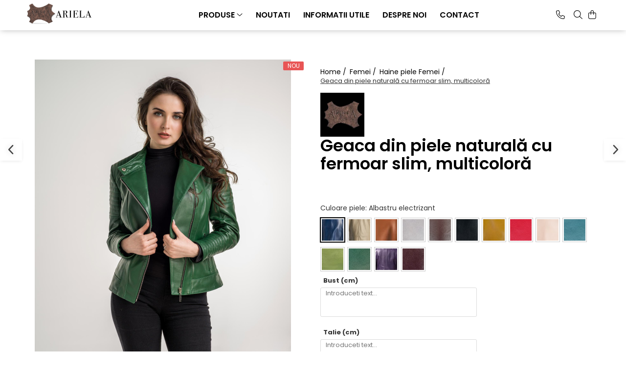

--- FILE ---
content_type: text/html; charset=UTF-8
request_url: https://www.arielasebis.ro/haine-piele-femei/jacheta-din-piele-naturala-cu-fermoar-si-cusaturi.html
body_size: 43263
content:
<!DOCTYPE html>

<html lang="ro-ro">

	<head>
		<meta charset="UTF-8">

		<script src="https://gomagcdn.ro/themes/fashion/js/lazysizes.min.js?v=10251337-4.243" async=""></script>

		<script>
			function g_js(callbk){typeof callbk === 'function' ? window.addEventListener("DOMContentLoaded", callbk, false) : false;}
		</script>

					<link rel="icon" sizes="48x48" href="https://gomagcdn.ro/domains2/arielasebis.ro/files/favicon/favicon9511.png">
			<link rel="apple-touch-icon" sizes="180x180" href="https://gomagcdn.ro/domains2/arielasebis.ro/files/favicon/favicon9511.png">
		
		<style>
			/*body.loading{overflow:hidden;}
			body.loading #wrapper{opacity: 0;visibility: hidden;}
			body #wrapper{opacity: 1;visibility: visible;transition:all .1s ease-out;}*/

			.main-header .main-menu{min-height:43px;}
			.-g-hide{visibility:hidden;opacity:0;}

					</style>
					<link rel="preconnect" href="https://fonts.googleapis.com" >
					<link rel="preconnect" href="https://fonts.gstatic.com" crossorigin>
		
		<link rel="preconnect" href="https://gomagcdn.ro"><link rel="dns-prefetch" href="https://fonts.googleapis.com" /><link rel="dns-prefetch" href="https://fonts.gstatic.com" /><link rel="dns-prefetch" href="https://connect.facebook.net" /><link rel="dns-prefetch" href="https://www.facebook.com" /><link rel="dns-prefetch" href="https://www.googletagmanager.com" />

					<link rel="preload" as="image" href="https://gomagcdn.ro/domains2/arielasebis.ro/files/product/large/jacheta-din-piele-naturala-789483.jpg"   >
					<link rel="preload" as="style" href="https://fonts.googleapis.com/css2?family=Poppins:ital,wght@0,300;0,400;0,600;0,700;1,300;1,400&display=swap" fetchpriority="high" onload="this.onload=null;this.rel='stylesheet'" crossorigin>
		
		<link rel="preload" href="https://gomagcdn.ro/themes/fashion/js/plugins.js?v=10251337-4.243" as="script">

		
					<link rel="preload" href="https://www.arielasebis.ro/theme/default.js?v=41710518761" as="script">
				
		<link rel="preload" href="https://gomagcdn.ro/themes/fashion/js/dev.js?v=10251337-4.243" as="script">

					<noscript>
				<link rel="stylesheet" href="https://fonts.googleapis.com/css2?family=Poppins:ital,wght@0,300;0,400;0,600;0,700;1,300;1,400&display=swap">
			</noscript>
		
					<link rel="stylesheet" href="https://gomagcdn.ro/themes/fashion/css/main-min.css?v=10251337-4.243-1" data-values='{"blockScripts": "1"}'>
		
					<link rel="stylesheet" href="https://www.arielasebis.ro/theme/default.css?v=41710518761">
		
						<link rel="stylesheet" href="https://gomagcdn.ro/themes/fashion/css/dev-style.css?v=10251337-4.243-1">
		
		
		
		<link rel="alternate" hreflang="x-default" href="https://www.arielasebis.ro/produse/jacheta-din-piele-naturala-cu-fermoar-si-cusaturi.html">
									<!-- Google tag (gtag.js) -->
<script async src="https://www.googletagmanager.com/gtag/js?id=G-YM067BD8YG"></script>
<script>
  window.dataLayer = window.dataLayer || [];
  function gtag(){dataLayer.push(arguments);}
  gtag('js', new Date());

  gtag('config', 'G-YM067BD8YG');
</script>					
		<meta name="expires" content="never">
		<meta name="revisit-after" content="1 days">
					<meta name="author" content="Gomag">
				<title>Jachetă din piele naturală cu fermoar și cusături</title>


					<meta name="robots" content="index,follow" />
						
		<meta name="description" content="Jachetă din piele naturală">
		<meta class="viewport" name="viewport" content="width=device-width, initial-scale=1.0, user-scalable=no">
							<meta property="og:description" content="  Jacheta din piele naturala cu fermoar            "/>
							<meta property="og:image" content="https://gomagcdn.ro/domains2/arielasebis.ro/files/product/large/jacheta-din-piele-naturala-789483.jpg"/>
															<link rel="canonical" href="https://www.arielasebis.ro/produse/jacheta-din-piele-naturala-cu-fermoar-si-cusaturi.html" />
			<meta property="og:url" content="https://www.arielasebis.ro/produse/jacheta-din-piele-naturala-cu-fermoar-si-cusaturi.html"/>
						
		<meta name="distribution" content="Global">
		<meta name="owner" content="www.arielasebis.ro">
		<meta name="publisher" content="www.arielasebis.ro">
		<meta name="rating" content="General">
		<meta name="copyright" content="Copyright www.arielasebis.ro 2026. All rights reserved">
		<link rel="search" href="https://www.arielasebis.ro/opensearch.ro.xml" type="application/opensearchdescription+xml" title="Cautare"/>

		
							<script src="https://gomagcdn.ro/themes/fashion/js/jquery-2.1.4.min.js"></script>
			<script defer src="https://gomagcdn.ro/themes/fashion/js/jquery.autocomplete.js?v=20181023"></script>
			<script src="https://gomagcdn.ro/themes/fashion/js/gomag.config.js?v=10251337-4.243"></script>
			<script src="https://gomagcdn.ro/themes/fashion/js/gomag.js?v=10251337-4.243"></script>
		
													<script>
	var items = [];

	items.push(
		{
			id		:'478',
			name	:'Geaca din piele naturală cu fermoar slim, multicoloră',
			brand	:'Ariela Sebis',
			category:'Haine piele Femei',
			price	:1050.0000,
			google_business_vertical: 'retail'
		}
	);

	gtag('event', 'view_item', {
		items: [items],
		currency: "Lei",
		value: "1050.0000",
		send_to: 'AW-457629264'
	});
		gtag('event', 'page_view', {
		send_to: 'AW-457629264',
		value: 1050.0000,
		items: [{
			id: '478',
			google_business_vertical: 'retail'
		}]
		});
	</script><script>	
	$(document).ready(function(){
		
		$(document).on('click', $GomagConfig.cartSummaryItemRemoveButton, function() {
			var productId = $(this).attr("data-product");
			var productSku = $(this).attr("data-productsku");
			var productPrice = $(this).attr("data-productprice");
			var productQty = $(this).attr("data-qty");
			
			gtag('event', 'remove_from_cart', {
					send_to	: 'AW-457629264',
					value	: parseFloat(productQty) * parseFloat(productPrice),
					items:[{
						id		: productSku,
						quantity: productQty,
						price	: productPrice		 
				}]
			})
			
		})
	
		$(document).on('click', $GomagConfig.checkoutItemRemoveButton, function() {
			
			var itemKey = $(this).attr('id').replace('__checkoutItemRemove','');
			var productId = $(this).data("product");
			var productSku = $(this).attr("productsku");
			var productPrice = $(this).attr("productprice");
			var productQty = $('#quantityToAdd_'+itemKey).val();
			
			gtag('event', 'remove_from_cart', {
				send_to	: 'AW-457629264',
				value	: parseFloat(productQty) * parseFloat(productPrice),
				items	:[{
					id		: productSku,
					quantity: productQty,
					price	: productPrice
				}]
			})
			
		})
	});		
	
</script>
<!-- Global site tag (gtag.js) - Google Analytics -->
<script async src="https://www.googletagmanager.com/gtag/js?id=G-JGZPRG4CGK"></script>
	<script>
 window.dataLayer = window.dataLayer || [];
  function gtag(){dataLayer.push(arguments);}
    var cookieValue = '';
  var name = 'g_c_consent' + "=";
  var decodedCookie = decodeURIComponent(document.cookie);
  var ca = decodedCookie.split(';');
  for(var i = 0; i <ca.length; i++) {
	var c = ca[i];
	while (c.charAt(0) == ' ') {
	  c = c.substring(1);
	}
	if (c.indexOf(name) == 0) {
	  cookieValue = c.substring(name.length, c.length);
	}
  }



if(cookieValue == ''){
	gtag('consent', 'default', {
	  'ad_storage': 'granted',
	  'ad_user_data': 'granted',
	  'ad_personalization': 'granted',
	  'analytics_storage': 'granted',
	  'personalization_storage': 'granted',
	  'functionality_storage': 'granted',
	  'security_storage': 'granted'
	});
	} else if(cookieValue != '-1'){


			gtag('consent', 'default', {
			'ad_storage': 'granted',
			'ad_user_data': 'granted',
			'ad_personalization': 'granted',
			'analytics_storage': 'granted',
			'personalization_storage': 'granted',
			'functionality_storage': 'granted',
			'security_storage': 'granted'
		});
	} else {
	 gtag('consent', 'default', {
		  'ad_storage': 'denied',
		  'ad_user_data': 'denied',
		  'ad_personalization': 'denied',
		  'analytics_storage': 'denied',
			'personalization_storage': 'denied',
			'functionality_storage': 'denied',
			'security_storage': 'denied'
		});

		 }
</script>
<script>

	
  gtag('js', new Date());

 
$.Gomag.bind('Cookie/Policy/Consent/Denied', function(){
	gtag('consent', 'update', {
		  'ad_storage': 'denied',
		  'ad_user_data': 'denied',
		  'ad_personalization': 'denied',
		  'analytics_storage': 'denied',
			'personalization_storage': 'denied',
			'functionality_storage': 'denied',
			'security_storage': 'denied'
		});
		})
$.Gomag.bind('Cookie/Policy/Consent/Granted', function(){
	gtag('consent', 'update', {
		  'ad_storage': 'granted',
		  'ad_user_data': 'granted',
		  'ad_personalization': 'granted',
		  'analytics_storage': 'granted',
			'personalization_storage': 'granted',
			'functionality_storage': 'granted',
			'security_storage': 'granted'
		});
		})
  gtag('config', 'G-JGZPRG4CGK', {allow_enhanced_conversions: true });
</script>
<script>
	function gaBuildProductVariant(product)
	{
		let _return = '';
		if(product.version != undefined)
		{
			$.each(product.version, function(i, a){
				_return += (_return == '' ? '' : ', ')+a.value;
			})
		}
		return _return;
	}

</script>
<script>
	$.Gomag.bind('Product/Add/To/Cart/After/Listing', function gaProductAddToCartLV4(event, data) {
		if(data.product !== undefined) {
			var gaProduct = false;
			if(typeof(gaProducts) != 'undefined' && gaProducts[data.product.id] != undefined)
			{
				gaProduct = gaProducts[data.product.id];

			}

			if(gaProduct == false)
			{
				gaProduct = {};
				gaProduct.item_id = data.product.id;
				gaProduct.currency = data.product.currency ? (String(data.product.currency).toLowerCase() == 'lei' ? 'RON' : data.product.currency) : 'RON';
				gaProduct.item_name =  data.product.sku ;
				gaProduct.item_variant= gaBuildProductVariant(data.product);
				gaProduct.item_brand = data.product.brand;
				gaProduct.item_category = data.product.category;

			}

			gaProduct.price = parseFloat(data.product.price).toFixed(2);
			gaProduct.quantity = data.product.productQuantity;
			gtag("event", "add_to_cart", {
				currency: gaProduct.currency,
				value: parseFloat(gaProduct.price) * parseFloat(gaProduct.quantity),
				items: [
					gaProduct
				]
			});

		}
	})
	$.Gomag.bind('Product/Add/To/Cart/After/Details', function gaProductAddToCartDV4(event, data){

		if(data.product !== undefined){

			var gaProduct = false;
			if(
				typeof(gaProducts) != 'undefined'
				&&
				gaProducts[data.product.id] != undefined
			)
			{
				var gaProduct = gaProducts[data.product.id];
			}

			if(gaProduct == false)
			{
				gaProduct = {};
				gaProduct.item_id = data.product.id;
				gaProduct.currency = data.product.currency ? (String(data.product.currency).toLowerCase() == 'lei' ? 'RON' : data.product.currency) : 'RON';
				gaProduct.item_name =  data.product.sku ;
				gaProduct.item_variant= gaBuildProductVariant(data.product);
				gaProduct.item_brand = data.product.brand;
				gaProduct.item_category = data.product.category;

			}

			gaProduct.price = parseFloat(data.product.price).toFixed(2);
			gaProduct.quantity = data.product.productQuantity;


			gtag("event", "add_to_cart", {
			  currency: gaProduct.currency,
			  value: parseFloat(gaProduct.price) * parseFloat(gaProduct.quantity),
			  items: [
				gaProduct
			  ]
			});
        }

	})
	 $.Gomag.bind('Product/Remove/From/Cart', function gaProductRemovedFromCartV4(event, data){
		var envData = $.Gomag.getEnvData();
		var products = envData.products;

		if(data.data.product !== undefined && products[data.data.product] !== undefined){


			var dataProduct = products[data.data.product];


			gaProduct = {};
			gaProduct.item_id = dataProduct.id;

			gaProduct.item_name =   dataProduct.sku ;
			gaProduct.currency = dataProduct.currency ? (String(dataProduct.currency).toLowerCase() == 'lei' ? 'RON' : dataProduct.currency) : 'RON';
			gaProduct.item_category = dataProduct.category;
			gaProduct.item_brand = dataProduct.brand;
			gaProduct.price = parseFloat(dataProduct.price).toFixed(2);
			gaProduct.quantity = data.data.quantity;
			gaProduct.item_variant= gaBuildProductVariant(dataProduct);
			gtag("event", "remove_from_cart", {
			  currency: gaProduct.currency,
			  value: parseFloat(gaProduct.price) * parseFloat(gaProduct.quantity),
			  items: [
				gaProduct
			  ]
			});
        }

	});

	 $.Gomag.bind('Cart/Quantity/Update', function gaCartQuantityUpdateV4(event, data){
		var envData = $.Gomag.getEnvData();
		var products = envData.products;
		if(!data.data.finalQuantity || !data.data.initialQuantity)
		{
			return false;
		}
		var dataProduct = products[data.data.product];
		if(dataProduct == undefined)
		{
			return false;
		}

		gaProduct = {};
		gaProduct.item_id = dataProduct.id;
		gaProduct.currency = dataProduct.currency ? (String(dataProduct.currency).toLowerCase() == 'lei' ? 'RON' : dataProduct.currency) : 'RON';
		gaProduct.item_name =  dataProduct.sku ;

		gaProduct.item_category = dataProduct.category;
		gaProduct.item_brand = dataProduct.brand;
		gaProduct.price = parseFloat(dataProduct.price).toFixed(2);
		gaProduct.item_variant= gaBuildProductVariant(dataProduct);
		if(parseFloat(data.data.initialQuantity) < parseFloat(data.data.finalQuantity))
		{
			var quantity = parseFloat(data.data.finalQuantity) - parseFloat(data.data.initialQuantity);
			gaProduct.quantity = quantity;

			gtag("event", "add_to_cart", {
			  currency: gaProduct.currency,
			  value: parseFloat(gaProduct.price) * parseFloat(gaProduct.quantity),
			  items: [
				gaProduct
			  ]
			});
		}
		else if(parseFloat(data.data.initialQuantity) > parseFloat(data.data.finalQuantity))
		{
			var quantity = parseFloat(data.data.initialQuantity) - parseFloat(data.data.finalQuantity);
			gaProduct.quantity = quantity;
			gtag("event", "remove_from_cart", {
			  currency: gaProduct.currency,
			  value: parseFloat(gaProduct.price) * parseFloat(gaProduct.quantity),
			  items: [
				gaProduct
			  ]
			});
		}

	});

</script>
<script>
function gmsc(name, value)
{
	if(value != undefined && value)
	{
		var expires = new Date();
		expires.setTime(expires.getTime() + parseInt(3600*24*1000*90));
		document.cookie = encodeURIComponent(name) + "=" + encodeURIComponent(value) + '; expires='+ expires.toUTCString() + "; path=/";
	}
}
let gmqs = window.location.search;
let gmup = new URLSearchParams(gmqs);
gmsc('g_sc', gmup.get('shop_campaign'));
gmsc('shop_utm_campaign', gmup.get('utm_campaign'));
gmsc('shop_utm_medium', gmup.get('utm_medium'));
gmsc('shop_utm_source', gmup.get('utm_source'));
</script><!-- Facebook Pixel Code -->
				<script>
				!function(f,b,e,v,n,t,s){if(f.fbq)return;n=f.fbq=function(){n.callMethod?
				n.callMethod.apply(n,arguments):n.queue.push(arguments)};if(!f._fbq)f._fbq=n;
				n.push=n;n.loaded=!0;n.version="2.0";n.queue=[];t=b.createElement(e);t.async=!0;
				t.src=v;s=b.getElementsByTagName(e)[0];s.parentNode.insertBefore(t,s)}(window,
				document,"script","//connect.facebook.net/en_US/fbevents.js");

				fbq("init", "1137651420478964");
				fbq("track", "PageView");</script>
				<!-- End Facebook Pixel Code -->
				<script>
				$.Gomag.bind('User/Ajax/Data/Loaded', function(event, data){
					if(data != undefined && data.data != undefined)
					{
						var eventData = data.data;
						if(eventData.facebookUserData != undefined)
						{
							$('body').append(eventData.facebookUserData);
						}
					}
				})
				</script>
				<script>
	$.Gomag.bind('Product/Add/To/Cart/After/Listing', function(event, data){
		if(data.product !== undefined){
			gtag('event', 'add_to_cart', {
				send_to	: 'AW-457629264',
				value	: parseFloat(data.product.productQuantity) * parseFloat(data.product.price),
				items	:[{
					id		: data.product.sku,
					name	: data.product.name,
					brand	: data.product.brand,
					category: data.product.category,
					quantity: data.product.productQuantity,
					price	: data.product.price
				 
			}]
		   })
        }
	})
	$.Gomag.bind('Product/Add/To/Cart/After/Details', function(event, data){
		
		if(data.product !== undefined){
			gtag('event', 'add_to_cart', {
				send_to: 'AW-457629264',
				value: parseFloat(data.product.productQuantity) * parseFloat(data.product.price),
				items: [{
					id: data.product.sku,
					name		: data.product.name,
					brand		: data.product.brand,
					category	: data.product.category,
					quantity	: data.product.productQuantity,
					price		: data.product.price
				}]	
			})
		}
	})
   
</script>					
		
	</head>

	<body class="" style="">

		<script >
			function _addCss(url, attribute, value, loaded){
				var _s = document.createElement('link');
				_s.rel = 'stylesheet';
				_s.href = url;
				_s.type = 'text/css';
				if(attribute)
				{
					_s.setAttribute(attribute, value)
				}
				if(loaded){
					_s.onload = function(){
						var dom = document.getElementsByTagName('body')[0];
						//dom.classList.remove('loading');
					}
				}
				var _st = document.getElementsByTagName('link')[0];
				_st.parentNode.insertBefore(_s, _st);
			}
			//_addCss('https://fonts.googleapis.com/css2?family=Open+Sans:ital,wght@0,300;0,400;0,600;0,700;1,300;1,400&display=swap');
			_addCss('https://gomagcdn.ro/themes/_fonts/Open-Sans.css');

		</script>
		<script>
				/*setTimeout(
				  function()
				  {
				   document.getElementsByTagName('body')[0].classList.remove('loading');
				  }, 1000);*/
		</script>
							
		
		<div id="wrapper">
			<!-- BLOCK:8e0f3a99220f36c9d225a39cd752e037 start -->
<div id="_cartSummary" class="hide"></div>

<script >
	$(document).ready(function() {

		$(document).on('keypress', '.-g-input-loader', function(){
			$(this).addClass('-g-input-loading');
		})

		$.Gomag.bind('Product/Add/To/Cart/After', function(eventResponse, properties)
		{
									var data = JSON.parse(properties.data);
			$('.q-cart').html(data.quantity);
			if(parseFloat(data.quantity) > 0)
			{
				$('.q-cart').removeClass('hide');
			}
			else
			{
				$('.q-cart').addClass('hide');
			}
			$('.cartPrice').html(data.subtotal + ' ' + data.currency);
			$('.cartProductCount').html(data.quantity);


		})
		$('#_cartSummary').on('updateCart', function(event, cart) {
			var t = $(this);

			$.get('https://www.arielasebis.ro/cart-update', {
				cart: cart
			}, function(data) {

				$('.q-cart').html(data.quantity);
				if(parseFloat(data.quantity) > 0)
				{
					$('.q-cart').removeClass('hide');
				}
				else
				{
					$('.q-cart').addClass('hide');
				}
				$('.cartPrice').html(data.subtotal + ' ' + data.currency);
				$('.cartProductCount').html(data.quantity);
			}, 'json');
			window.ga = window.ga || function() {
				(ga.q = ga.q || []).push(arguments)
			};
			ga('send', 'event', 'Buton', 'Click', 'Adauga_Cos');
		});

		if(window.gtag_report_conversion) {
			$(document).on("click", 'li.phone-m', function() {
				var phoneNo = $('li.phone-m').children( "a").attr('href');
				gtag_report_conversion(phoneNo);
			});

		}

	});
</script>


	<div class="cart-dd cart-side _cartShow cart-closed"></div>

<header class="main-header container-bg clearfix" data-block="headerBlock">
	<div class="discount-tape container-h full -g-hide" id="_gomagHellobar"></div>

		
	<div class="top-head-bg container-h full">

		<div class="top-head container-h">
			<div class="row">
				<div class="col-md-3 col-sm-3 col-xs-5 logo-h">
					
	<a href="https://www.arielasebis.ro" id="logo" data-pageId="2">
		<img src="https://gomagcdn.ro/domains2/arielasebis.ro/files/company/logo5410.png" fetchpriority="high" class="img-responsive" alt="" title="" width="200" height="50" style="width:auto;">
	</a>
				</div>
				<div class="col-md-4 col-sm-4 col-xs-7 main search-form-box">
					
<form name="search-form" class="search-form" action="https://www.arielasebis.ro/produse" id="_searchFormMainHeader">

	<input id="_autocompleteSearchMainHeader" name="c" class="input-placeholder -g-input-loader" type="text" placeholder="Cauta in site..." aria-label="Search"  value="">
	<button id="_doSearch" class="search-button" aria-hidden="true">
		<i class="fa fa-search" aria-hidden="true"></i>
	</button>

				<script >
			$(document).ready(function() {

				$('#_autocompleteSearchMainHeader').autocomplete({
					serviceUrl: 'https://www.arielasebis.ro/autocomplete',
					minChars: 2,
					deferRequestBy: 700,
					appendTo: '#_searchFormMainHeader',
					width: parseInt($('#_doSearch').offset().left) - parseInt($('#_autocompleteSearchMainHeader').offset().left),
					formatResult: function(suggestion, currentValue) {
						return suggestion.value;
					},
					onSelect: function(suggestion) {
						$(this).val(suggestion.data);
					},
					onSearchComplete: function(suggestion) {
						$(this).removeClass('-g-input-loading');
					}
				});
				$(document).on('click', '#_doSearch', function(e){
					e.preventDefault();
					if($('#_autocompleteSearchMainHeader').val() != '')
					{
						$('#_searchFormMainHeader').submit();
					}
				})
			});
		</script>
	

</form>
				</div>
				<div class="col-md-5 col-sm-5 acount-section">
					
<ul>
	<li class="search-m hide">
		<a href="#" class="-g-no-url" aria-label="Cauta in site..." data-pageId="">
			<i class="fa fa-search search-open" aria-hidden="true"></i>
			<i style="display:none" class="fa fa-times search-close" aria-hidden="true"></i>
		</a>
	</li>
	<li class="-g-user-icon -g-user-icon-empty">
			
	</li>
	
				<li class="contact-header">
			<a href="tel:0742 064 254" aria-label="Contacteaza-ne" data-pageId="3">
				<i class="fa fa-phone" aria-hidden="true"></i>
								<span>0742 064 254</span>
			</a>
		</li>
			<li class="wishlist-header hide">
		<a href="https://www.arielasebis.ro/wishlist" aria-label="Wishlist" data-pageId="28">
			<span class="-g-wishlist-product-count -g-hide"></span>
			<i class="fa fa-heart-o" aria-hidden="true"></i>
			<span class="">Favorite</span>
		</a>
	</li>
	<li class="cart-header-btn cart">
		<a class="cart-drop _showCartHeader" href="https://www.arielasebis.ro/cos-de-cumparaturi" aria-label="Cos de cumparaturi">
			<span class="q-cart hide">0</span>
			<i class="fa fa-shopping-bag" aria-hidden="true"></i>
			<span class="count cartPrice">0,00
				
			</span>
		</a>
			</li>

	</ul>

	<script>
		$(document).ready(function() {
			//Cart
							$.Gomag.bind('Product/Add/To/Cart/Validate', function(){
					if($('#-g-cart-dropdown').length)
					{
						$('.close-side-cart').click();
						$('#-g-cart-dropdown').remove();
					}
				})
				$(document).on('click', '.cart', function(e){
					e.preventDefault();
					$.Gomag.showCartSummary('div._cartShow');
					if($('.cart-side').length){
						$('.menu-wrapper').addClass('cart_side_opened');
					}
				});
				$(document).on('click', '.close-side-cart', function(){
					$.Gomag.hideCartSummary('div._cartShow');
					$('div._cartShow').removeClass('cart-open');
					if($('.cart-side').length){
						$('.menu-wrapper').removeClass('cart_side_opened');
					}
					$.Gomag.getUserAjaxData();
				});
						$(document).on('click', '.dropdown-toggle', function() {
				window.location = $(this).attr('href');
			})
		})
	</script>

				</div>
			</div>
		</div>
	</div>


<div id="navigation">
	<nav id="main-menu" class="main-menu container-h full clearfix">
		<a href="#" class="menu-trg -g-no-url" title="Produse">
			<span>&nbsp;</span>
		</a>
		
<div class="container-h nav-menu-hh clearfix">

	<!-- BASE MENU -->
	<ul class="
			nav-menu base-menu container-h
			
			
		">

		

			
		<li class="menu-drop __GomagMM ">
							<a
					href="produse"
					class="  "
					rel="  "
					
					title="Produse"
					data-Gomag=''
					data-block-name="mainMenuD0"
					data-pageId= ""
					data-block="mainMenuD">
											<span class="list">Produse</span>
						<i class="fa fa-angle-down"></i>
				</a>

									<div class="menu-dd">
										<ul class="drop-list clearfix w100">
																																						<li class="fl">
										<div class="col">
											<p class="title">
												<a
												href="https://www.arielasebis.ro/femei"
												class="title    "
												rel="  "
												
												title="Femei"
												data-Gomag=''
												data-block-name="mainMenuD1"
												data-block="mainMenuD"
												data-pageId= "4"
												>
																										Femei
												</a>
											</p>
																																															<a
														href="https://www.arielasebis.ro/haine-blana-femei"
														rel="  "
														
														title="Haine blană Femei"
														class="    "
														data-Gomag=''
														data-block-name="mainMenuD2"
														data-block="mainMenuD"
														data-pageId="4"
													>
																												<i class="fa fa-angle-right"></i>
														<span>Haine blană Femei</span>
													</a>
																									<a
														href="https://www.arielasebis.ro/vesta-blana-femei"
														rel="  "
														
														title="Vestă blană Femei"
														class="    "
														data-Gomag=''
														data-block-name="mainMenuD2"
														data-block="mainMenuD"
														data-pageId="4"
													>
																												<i class="fa fa-angle-right"></i>
														<span>Vestă blană Femei</span>
													</a>
																									<a
														href="https://www.arielasebis.ro/haine-piele-femei"
														rel="  "
														
														title="Haine piele Femei"
														class="    "
														data-Gomag=''
														data-block-name="mainMenuD2"
														data-block="mainMenuD"
														data-pageId="4"
													>
																												<i class="fa fa-angle-right"></i>
														<span>Haine piele Femei</span>
													</a>
																							
										</div>
									</li>
																																<li class="fl">
										<div class="col">
											<p class="title">
												<a
												href="https://www.arielasebis.ro/barbati"
												class="title    "
												rel="  "
												
												title="Bărbați"
												data-Gomag=''
												data-block-name="mainMenuD1"
												data-block="mainMenuD"
												data-pageId= "1"
												>
																										Bărbați
												</a>
											</p>
																																															<a
														href="https://www.arielasebis.ro/haine-blana-barbati"
														rel="  "
														
														title="Haine blană Bărbați"
														class="    "
														data-Gomag=''
														data-block-name="mainMenuD2"
														data-block="mainMenuD"
														data-pageId="1"
													>
																												<i class="fa fa-angle-right"></i>
														<span>Haine blană Bărbați</span>
													</a>
																									<a
														href="https://www.arielasebis.ro/haine-piele-barbati"
														rel="  "
														
														title="Haine piele Bărbați"
														class="    "
														data-Gomag=''
														data-block-name="mainMenuD2"
														data-block="mainMenuD"
														data-pageId="1"
													>
																												<i class="fa fa-angle-right"></i>
														<span>Haine piele Bărbați</span>
													</a>
																							
										</div>
									</li>
																																<li class="fl">
										<div class="col">
											<p class="title">
												<a
												href="https://www.arielasebis.ro/blana-decor"
												class="title    "
												rel="  "
												
												title="Blană Decor"
												data-Gomag=''
												data-block-name="mainMenuD1"
												data-block="mainMenuD"
												data-pageId= "8"
												>
																										Blană Decor
												</a>
											</p>
																						
										</div>
									</li>
																																<li class="fl">
										<div class="col">
											<p class="title">
												<a
												href="https://www.arielasebis.ro/genti-din-piele-naturala"
												class="title    "
												rel="  "
												
												title="Genți din piele naturală"
												data-Gomag=''
												data-block-name="mainMenuD1"
												data-block="mainMenuD"
												data-pageId= "10"
												>
																										Genți din piele naturală
												</a>
											</p>
																						
										</div>
									</li>
																													</ul>
																	</div>
									
		</li>
		
		<li class="menu-drop __GomagMM ">
								<a
						href="https://www.arielasebis.ro/noutati"
						class="    "
						rel="  "
						
						title="Noutati"
						data-Gomag=''
						data-block-name="mainMenuD0"  data-block="mainMenuD" data-pageId= "12">
												<span class="list">Noutati</span>
					</a>
				
		</li>
		
		<li class="menu-drop __GomagMM ">
								<a
						href="https://www.arielasebis.ro/sfaturi-pentru-intretinerea-hainei-de-blana"
						class="    "
						rel="  "
						
						title="Informatii utile"
						data-Gomag=''
						data-block-name="mainMenuD0"  data-block="mainMenuD" data-pageId= "102">
												<span class="list">Informatii utile</span>
					</a>
				
		</li>
		
		<li class="menu-drop __GomagMM ">
								<a
						href="https://www.arielasebis.ro/despre-noi"
						class="    "
						rel="  "
						
						title="Despre noi"
						data-Gomag=''
						data-block-name="mainMenuD0"  data-block="mainMenuD" data-pageId= "11">
												<span class="list">Despre noi</span>
					</a>
				
		</li>
		
		<li class="menu-drop __GomagMM ">
								<a
						href="https://www.arielasebis.ro/contact"
						class="    "
						rel="  "
						
						title="Contact"
						data-Gomag=''
						data-block-name="mainMenuD0"  data-block="mainMenuD" data-pageId= "3">
												<span class="list">Contact</span>
					</a>
				
		</li>
						
		


		
	</ul> <!-- end of BASE MENU -->

</div>		<ul class="mobile-icon fr">

							<li class="phone-m">
					<a href="tel:0742 064 254" title="Contacteaza-ne">
												<i class="fa fa-phone" aria-hidden="true"></i>
					</a>
				</li>
									<li class="user-m -g-user-icon -g-user-icon-empty">
			</li>
			<li class="wishlist-header-m hide">
				<a href="https://www.arielasebis.ro/wishlist">
					<span class="-g-wishlist-product-count"></span>
					<i class="fa fa-heart-o" aria-hidden="true"></i>

				</a>
			</li>
			<li class="cart-m">
				<a href="https://www.arielasebis.ro/cos-de-cumparaturi">
					<span class="q-cart hide">0</span>
					<i class="fa fa-shopping-bag" aria-hidden="true"></i>
				</a>
			</li>
			<li class="search-m">
				<a href="#" class="-g-no-url" aria-label="Cauta in site...">
					<i class="fa fa-search search-open" aria-hidden="true"></i>
					<i style="display:none" class="fa fa-times search-close" aria-hidden="true"></i>
				</a>
			</li>
					</ul>
	</nav>
	<!-- end main-nav -->

	<div style="display:none" class="search-form-box search-toggle">
		<form name="search-form" class="search-form" action="https://www.arielasebis.ro/produse" id="_searchFormMobileToggle">
			<input id="_autocompleteSearchMobileToggle" name="c" class="input-placeholder -g-input-loader" type="text" autofocus="autofocus" value="" placeholder="Cauta in site..." aria-label="Search">
			<button id="_doSearchMobile" class="search-button" aria-hidden="true">
				<i class="fa fa-search" aria-hidden="true"></i>
			</button>

										<script >
					$(document).ready(function() {
						$('#_autocompleteSearchMobileToggle').autocomplete({
							serviceUrl: 'https://www.arielasebis.ro/autocomplete',
							minChars: 2,
							deferRequestBy: 700,
							appendTo: '#_searchFormMobileToggle',
							width: parseInt($('#_doSearchMobile').offset().left) - parseInt($('#_autocompleteSearchMobileToggle').offset().left),
							formatResult: function(suggestion, currentValue) {
								return suggestion.value;
							},
							onSelect: function(suggestion) {
								$(this).val(suggestion.data);
							},
							onSearchComplete: function(suggestion) {
								$(this).removeClass('-g-input-loading');
							}
						});

						$(document).on('click', '#_doSearchMobile', function(e){
							e.preventDefault();
							if($('#_autocompleteSearchMobileToggle').val() != '')
							{
								$('#_searchFormMobileToggle').submit();
							}
						})
					});
				</script>
			
		</form>
	</div>
</div>

</header>
<!-- end main-header --><!-- BLOCK:8e0f3a99220f36c9d225a39cd752e037 end -->
			
<script >
	$.Gomag.bind('Product/Add/To/Cart/Validate', function(response, isValid)
	{
		$($GomagConfig.versionAttributesName).removeClass('versionAttributeError');

		if($($GomagConfig.versionAttributesSelectSelector).length && !$($GomagConfig.versionAttributesSelectSelector).val())
		{

			if ($($GomagConfig.versionAttributesHolder).position().top < jQuery(window).scrollTop()){
				//scroll up
				 $([document.documentElement, document.body]).animate({
					scrollTop: $($GomagConfig.versionAttributesHolder).offset().top - 55
				}, 1000, function() {
					$($GomagConfig.versionAttributesName).addClass('versionAttributeError');
				});
			}
			else if ($($GomagConfig.versionAttributesHolder).position().top + $($GomagConfig.versionAttributesHolder).height() >
				$(window).scrollTop() + (
					window.innerHeight || document.documentElement.clientHeight
				)) {
				//scroll down
				$('html,body').animate({
					scrollTop: $($GomagConfig.versionAttributesHolder).position().top - (window.innerHeight || document.documentElement.clientHeight) + $($GomagConfig.versionAttributesHolder).height() -55 }, 1000, function() {
					$($GomagConfig.versionAttributesName).addClass('versionAttributeError');
				}
				);
			}
			else{
				$($GomagConfig.versionAttributesName).addClass('versionAttributeError');
			}

			isValid.noError = false;
		}
		if($($GomagConfig.versionAttributesSelector).length && !$('.'+$GomagConfig.versionAttributesActiveSelectorClass).length)
		{

			if ($($GomagConfig.versionAttributesHolder).position().top < jQuery(window).scrollTop()){
				//scroll up
				 $([document.documentElement, document.body]).animate({
					scrollTop: $($GomagConfig.versionAttributesHolder).offset().top - 55
				}, 1000, function() {
					$($GomagConfig.versionAttributesName).addClass('versionAttributeError');
				});
			}
			else if ($($GomagConfig.versionAttributesHolder).position().top + $($GomagConfig.versionAttributesHolder).height() >
				$(window).scrollTop() + (
					window.innerHeight || document.documentElement.clientHeight
				)) {
				//scroll down
				$('html,body').animate({
					scrollTop: $($GomagConfig.versionAttributesHolder).position().top - (window.innerHeight || document.documentElement.clientHeight) + $($GomagConfig.versionAttributesHolder).height() -55 }, 1000, function() {
					$($GomagConfig.versionAttributesName).addClass('versionAttributeError');
				}
				);
			}
			else{
				$($GomagConfig.versionAttributesName).addClass('versionAttributeError');
			}

			isValid.noError = false;
		}
	});
	$.Gomag.bind('Page/Load', function removeSelectedVersionAttributes(response, settings) {
		/* remove selection for versions */
		if((settings.doNotSelectVersion != undefined && settings.doNotSelectVersion === true) && $($GomagConfig.versionAttributesSelector).length && !settings.reloadPageOnVersionClick) {
			$($GomagConfig.versionAttributesSelector).removeClass($GomagConfig.versionAttributesActiveSelectorClass);
		}

		if((settings.doNotSelectVersion != undefined && settings.doNotSelectVersion === true) && $($GomagConfig.versionAttributesSelectSelector).length) {
			var selected = settings.reloadPageOnVersionClick != undefined && settings.reloadPageOnVersionClick ? '' : 'selected="selected"';

			$($GomagConfig.versionAttributesSelectSelector).prepend('<option value="" ' + selected + '>Selectati</option>');
		}
	});
	$(document).ready(function() {
		function is_touch_device2() {
			return (('ontouchstart' in window) || (navigator.MaxTouchPoints > 0) || (navigator.msMaxTouchPoints > 0));
		};

		
		$.Gomag.bind('Product/Details/After/Ajax/Load', function(e, payload)
		{
			let reinit = payload.reinit;
			let response = payload.response;

			if(reinit){
				$('.thumb-h:not(.horizontal):not(.vertical)').insertBefore('.vertical-slide-img');

				var hasThumb = $('.thumb-sld').length > 0;

				$('.prod-lg-sld:not(.disabled)').slick({
					slidesToShow: 1,
					slidesToScroll: 1,
					//arrows: false,
					fade: true,
					//cssEase: 'linear',
					dots: true,
					infinite: false,
					draggable: false,
					dots: true,
					//adaptiveHeight: true,
					asNavFor: hasThumb ? '.thumb-sld' : null
				/*}).on('afterChange', function(event, slick, currentSlide, nextSlide){
					if($( window ).width() > 800 ){

						$('.zoomContainer').remove();
						$('#img_0').removeData('elevateZoom');
						var source = $('#img_'+currentSlide).attr('data-src');
						var fullImage = $('#img_'+currentSlide).attr('data-full-image');
						$('.swaped-image').attr({
							//src:source,
							"data-zoom-image":fullImage
						});
						$('.zoomWindowContainer div').stop().css("background-image","url("+ fullImage +")");
						$("#img_"+currentSlide).elevateZoom({responsive: true});
					}*/
				});

				if($( window ).width() < 767 ){
					$('.prod-lg-sld.disabled').slick({
						slidesToShow: 1,
						slidesToScroll: 1,
						fade: true,
						dots: true,
						infinite: false,
						draggable: false,
						dots: true,
					});
				}

				$('.prod-lg-sld.slick-slider').slick('resize');

				//PRODUCT THUMB SLD
				if ($('.thumb-h.horizontal').length){
					$('.thumb-sld').slick({
						vertical: false,
						slidesToShow: 6,
						slidesToScroll: 1,
						asNavFor: '.prod-lg-sld',
						dots: false,
						infinite: false,
						//centerMode: true,
						focusOnSelect: true
					});
				} else if ($('.thumb-h').length) {
					$('.thumb-sld').slick({
						vertical: true,
						slidesToShow: 4,
						slidesToScroll: 1,
						asNavFor: '.prod-lg-sld',
						dots: false,
						infinite: false,
						draggable: false,
						swipe: false,
						//adaptiveHeight: true,
						//centerMode: true,
						focusOnSelect: true
					});
				}

				if($.Gomag.isMobile()){
					$($GomagConfig.bannerDesktop).remove()
					$($GomagConfig.bannerMobile).removeClass('hideSlide');
				} else {
					$($GomagConfig.bannerMobile).remove()
					$($GomagConfig.bannerDesktop).removeClass('hideSlide');
				}
			}

			$.Gomag.trigger('Product/Details/After/Ajax/Load/Complete', {'response':response});
		});

		$.Gomag.bind('Product/Details/After/Ajax/Response', function(e, payload)
		{
			let response = payload.response;
			let data = payload.data;
			let reinitSlider = false;

			if (response.title) {
				let $content = $('<div>').html(response.title);
				let title = $($GomagConfig.detailsProductTopHolder).find($GomagConfig.detailsProductTitleHolder).find('.title > span');
				let newTitle = $content.find('.title > span');
				if(title.text().trim().replace(/\s+/g, ' ') != newTitle.text().trim().replace(/\s+/g, ' ')){
					$.Gomag.fadeReplace(title,newTitle);
				}

				let brand = $($GomagConfig.detailsProductTopHolder).find($GomagConfig.detailsProductTitleHolder).find('.brand-detail');
				let newBrand = $content.find('.brand-detail');
				if(brand.text().trim().replace(/\s+/g, ' ') != newBrand.text().trim().replace(/\s+/g, ' ')){
					$.Gomag.fadeReplace(brand,newBrand);
				}

				let review = $($GomagConfig.detailsProductTopHolder).find($GomagConfig.detailsProductTitleHolder).find('.__reviewTitle');
				let newReview = $content.find('.__reviewTitle');
				if(review.text().trim().replace(/\s+/g, ' ') != newReview.text().trim().replace(/\s+/g, ' ')){
					$.Gomag.fadeReplace(review,newReview);
				}
			}

			if (response.images) {
				let $content = $('<div>').html(response.images);
				var imagesHolder = $($GomagConfig.detailsProductTopHolder).find($GomagConfig.detailsProductImagesHolder);
				var images = [];
				imagesHolder.find('img').each(function() {
					var dataSrc = $(this).attr('data-src');
					if (dataSrc) {
						images.push(dataSrc);
					}
				});

				var newImages = [];
				$content.find('img').each(function() {
					var dataSrc = $(this).attr('data-src');
					if (dataSrc) {
						newImages.push(dataSrc);
					}
				});

				if(!$content.find('.thumb-h.horizontal').length && imagesHolder.find('.thumb-h.horizontal').length){
					$content.find('.thumb-h').addClass('horizontal');
				}
				
				const newTop  = $content.find('.product-icon-box:not(.bottom)').first();
				const oldTop  = imagesHolder.find('.product-icon-box:not(.bottom)').first();

				if (newTop.length && oldTop.length && (newTop.prop('outerHTML') !== oldTop.prop('outerHTML'))) {
					oldTop.replaceWith(newTop.clone());
				}
				
				const newBottom = $content.find('.product-icon-box.bottom').first();
				const oldBottom = imagesHolder.find('.product-icon-box.bottom').first();

				if (newBottom.length && oldBottom.length && (newBottom.prop('outerHTML') !== oldBottom.prop('outerHTML'))) {
					oldBottom.replaceWith(newBottom.clone());
				}

				if (images.length !== newImages.length || images.some((val, i) => val !== newImages[i])) {
					$.Gomag.fadeReplace($($GomagConfig.detailsProductTopHolder).find($GomagConfig.detailsProductImagesHolder), $content.html());
					reinitSlider = true;
				}
			}

			if (response.details) {
				let $content = $('<div>').html(response.details);
				$content.find('.stock-limit').hide();
				function replaceDetails(content){
					$($GomagConfig.detailsProductTopHolder).find($GomagConfig.detailsProductDetailsHolder).html(content);
				}

				if($content.find('.__shippingPriceTemplate').length && $($GomagConfig.detailsProductTopHolder).find('.__shippingPriceTemplate').length){
					$content.find('.__shippingPriceTemplate').replaceWith($($GomagConfig.detailsProductTopHolder).find('.__shippingPriceTemplate'));
					$($GomagConfig.detailsProductTopHolder).find('.__shippingPriceTemplate').slideDown(100);
				} else if (!$content.find('.__shippingPriceTemplate').length && $($GomagConfig.detailsProductTopHolder).find('.__shippingPriceTemplate').length){
					$($GomagConfig.detailsProductTopHolder).find('.__shippingPriceTemplate').slideUp(100);
				}

				if($content.find('.btn-flstockAlertBTN').length && !$($GomagConfig.detailsProductTopHolder).find('.btn-flstockAlertBTN').length || !$content.find('.btn-flstockAlertBTN').length && $($GomagConfig.detailsProductTopHolder).find('.btn-flstockAlertBTN').length){
					$.Gomag.fadeReplace($($GomagConfig.detailsProductTopHolder).find('.add-section'), $content.find('.add-section').clone().html());
					setTimeout(function(){
						replaceDetails($content.html());
					}, 500)
				} else if ($content.find('.-g-empty-add-section').length && $($GomagConfig.detailsProductTopHolder).find('.add-section').length) {
					$($GomagConfig.detailsProductTopHolder).find('.add-section').slideUp(100, function() {
						replaceDetails($content.html());
					});
				} else if($($GomagConfig.detailsProductTopHolder).find('.-g-empty-add-section').length && $content.find('.add-section').length){
					$($GomagConfig.detailsProductTopHolder).find('.-g-empty-add-section').replaceWith($content.find('.add-section').clone().hide());
					$($GomagConfig.detailsProductTopHolder).find('.add-section').slideDown(100, function() {
						replaceDetails($content.html());
					});
				} else {
					replaceDetails($content.html());
				}

			}

			$.Gomag.trigger('Product/Details/After/Ajax/Load', {'properties':data, 'response':response, 'reinit':reinitSlider});
		});

	});
</script>


<div class="container-h container-bg product-page-holder ">

	
<div class="breadcrumbs-default breadcrumbs-default-product clearfix -g-breadcrumbs-container">
  <ol>
    <li>
      <a href="https://www.arielasebis.ro/">Home&nbsp;/&nbsp;</a>
    </li>
          <li>
        <a href="https://www.arielasebis.ro/femei">Femei&nbsp;/&nbsp;</a>
      </li>
        		<li>
		  <a href="https://www.arielasebis.ro/haine-piele-femei">Haine piele Femei&nbsp;/&nbsp;</a>
		</li>
		        <li class="active">Geaca din piele naturală cu fermoar slim, multicoloră</li>
  </ol>
</div>
<!-- breadcrumbs-default -->

	

	<div id="-g-product-page-before"></div>

	<div id="product-page">

		
<div class="container-h product-top -g-product-600" data-product-id="600">

	<div class="row -g-product-row-box">
		<div class="detail-title col-sm-6 pull-right -g-product-title">
			
<div class="go-back-icon">
	<a href="https://www.arielasebis.ro/haine-piele-femei">
		<i class="fa fa-arrow-left" aria-hidden="true"></i>
	</a>
</div>

<h1 class="title">
			<a class="brand-detail-image" href="https://www.arielasebis.ro/produse/ariela-sebis">
			<img width="90" src="https://gomagcdn.ro/domains2/arielasebis.ro/files/brand/original/logo Ariela6630.jpg" alt="Ariela Sebis" title="Ariela Sebis">
		</a>
		<span>

		Geaca din piele naturală cu fermoar slim, multicoloră
		
	</span>
</h1>

			<a class="brand-detail-image-mobile" href="https://www.arielasebis.ro/produse/ariela-sebis">
			<img width="90" src="https://gomagcdn.ro/domains2/arielasebis.ro/files/brand/original/logo Ariela6630.jpg" alt="Ariela Sebis" title="Ariela Sebis">
		</a>
	
<div class="__reviewTitle">
	
					
</div>		</div>
		<div class="detail-slider-holder col-sm-6 -g-product-images">
			

<div class="vertical-slider-box">
    <div class="vertical-slider-pager-h">

					
<div class="thumb-h vertical">
    <ul class="thumb-sld">
        
        
                    <li class="thumb-item">
            <a href="#" class="-g-no-url">
                <img 
                    class="image-swap-trigger __retargetingImageThumbSelector" 
                    src="https://gomagcdn.ro/domains2/arielasebis.ro/files/product/medium/jacheta-din-piele-naturala-789483.jpg"
                    data-src="https://gomagcdn.ro/domains2/arielasebis.ro/files/product/medium/jacheta-din-piele-naturala-789483.jpg"
                    
                    loading="lazy"
                    alt="Geaca din piele naturală cu fermoar slim, multicoloră [0]" 
                    title="Geaca din piele naturală cu fermoar slim, multicoloră [0]" 
                    width="83"
                >
            </a>
            </li>
                    <li class="thumb-item">
            <a href="#" class="-g-no-url">
                <img 
                    class="image-swap-trigger __retargetingImageThumbSelector" 
                    src="https://gomagcdn.ro/domains2/arielasebis.ro/files/product/medium/jacheta-sacou-din-piele-naturala-811374.png"
                    data-src="https://gomagcdn.ro/domains2/arielasebis.ro/files/product/medium/jacheta-sacou-din-piele-naturala-811374.png"
                    
                    loading="lazy"
                    alt="Geaca din piele naturală cu fermoar slim, multicoloră [1]" 
                    title="Geaca din piele naturală cu fermoar slim, multicoloră [1]" 
                    width="83"
                >
            </a>
            </li>
                    <li class="thumb-item">
            <a href="#" class="-g-no-url">
                <img 
                    class="image-swap-trigger __retargetingImageThumbSelector" 
                    src="https://gomagcdn.ro/domains2/arielasebis.ro/files/product/medium/jacheta-din-piele-naturala-331091.jpg"
                    data-src="https://gomagcdn.ro/domains2/arielasebis.ro/files/product/medium/jacheta-din-piele-naturala-331091.jpg"
                    
                    loading="lazy"
                    alt="Geaca din piele naturală cu fermoar slim, multicoloră [2]" 
                    title="Geaca din piele naturală cu fermoar slim, multicoloră [2]" 
                    width="83"
                >
            </a>
            </li>
                    <li class="thumb-item">
            <a href="#" class="-g-no-url">
                <img 
                    class="image-swap-trigger __retargetingImageThumbSelector" 
                    src="https://gomagcdn.ro/domains2/arielasebis.ro/files/product/medium/jacheta-din-piele-naturala-922217.jpg"
                    data-src="https://gomagcdn.ro/domains2/arielasebis.ro/files/product/medium/jacheta-din-piele-naturala-922217.jpg"
                    
                    loading="lazy"
                    alt="Geaca din piele naturală cu fermoar slim, multicoloră [3]" 
                    title="Geaca din piele naturală cu fermoar slim, multicoloră [3]" 
                    width="83"
                >
            </a>
            </li>
                    <li class="thumb-item">
            <a href="#" class="-g-no-url">
                <img 
                    class="image-swap-trigger __retargetingImageThumbSelector" 
                    src="https://gomagcdn.ro/domains2/arielasebis.ro/files/product/medium/jacheta-din-piele-naturala-101927.jpg"
                    data-src="https://gomagcdn.ro/domains2/arielasebis.ro/files/product/medium/jacheta-din-piele-naturala-101927.jpg"
                    
                    loading="lazy"
                    alt="Geaca din piele naturală cu fermoar slim, multicoloră [4]" 
                    title="Geaca din piele naturală cu fermoar slim, multicoloră [4]" 
                    width="83"
                >
            </a>
            </li>
                    <li class="thumb-item">
            <a href="#" class="-g-no-url">
                <img 
                    class="image-swap-trigger __retargetingImageThumbSelector" 
                    src="https://gomagcdn.ro/domains2/arielasebis.ro/files/product/medium/jacheta-din-piele-naturala-748557.jpg"
                    data-src="https://gomagcdn.ro/domains2/arielasebis.ro/files/product/medium/jacheta-din-piele-naturala-748557.jpg"
                    
                    loading="lazy"
                    alt="Geaca din piele naturală cu fermoar slim, multicoloră [5]" 
                    title="Geaca din piele naturală cu fermoar slim, multicoloră [5]" 
                    width="83"
                >
            </a>
            </li>
                    <li class="thumb-item">
            <a href="#" class="-g-no-url">
                <img 
                    class="image-swap-trigger __retargetingImageThumbSelector" 
                    src="https://gomagcdn.ro/domains2/arielasebis.ro/files/product/medium/haina-din-piele-naturala-cu-cordon-505618.png"
                    data-src="https://gomagcdn.ro/domains2/arielasebis.ro/files/product/medium/haina-din-piele-naturala-cu-cordon-505618.png"
                    
                    loading="lazy"
                    alt="Geaca din piele naturală cu fermoar slim, multicoloră [6]" 
                    title="Geaca din piele naturală cu fermoar slim, multicoloră [6]" 
                    width="83"
                >
            </a>
            </li>
                    <li class="thumb-item">
            <a href="#" class="-g-no-url">
                <img 
                    class="image-swap-trigger __retargetingImageThumbSelector" 
                    src="https://gomagcdn.ro/domains2/arielasebis.ro/files/product/medium/jacheta-din-piele-naturala-018701.png"
                    data-src="https://gomagcdn.ro/domains2/arielasebis.ro/files/product/medium/jacheta-din-piele-naturala-018701.png"
                    
                    loading="lazy"
                    alt="Geaca din piele naturală cu fermoar slim, multicoloră [7]" 
                    title="Geaca din piele naturală cu fermoar slim, multicoloră [7]" 
                    width="83"
                >
            </a>
            </li>
                    <li class="thumb-item">
            <a href="#" class="-g-no-url">
                <img 
                    class="image-swap-trigger __retargetingImageThumbSelector" 
                    src="https://gomagcdn.ro/domains2/arielasebis.ro/files/product/medium/jacheta-din-piele-naturala-753644.png"
                    data-src="https://gomagcdn.ro/domains2/arielasebis.ro/files/product/medium/jacheta-din-piele-naturala-753644.png"
                    
                    loading="lazy"
                    alt="Geaca din piele naturală cu fermoar slim, multicoloră [8]" 
                    title="Geaca din piele naturală cu fermoar slim, multicoloră [8]" 
                    width="83"
                >
            </a>
            </li>
        
            </ul>
</div>		
		<div class="vertical-slide-img">
			<ul class="prod-lg-sld ">
																													
				
									<li>
						<a href="https://gomagcdn.ro/domains2/arielasebis.ro/files/product/original/jacheta-din-piele-naturala-789483.jpg" data-fancybox="prod-gallery" data-base-class="detail-layout" data-caption="Geaca din piele naturală cu fermoar slim, multicoloră" class="__retargetingImageThumbSelector"  title="Geaca din piele naturală cu fermoar slim, multicoloră">
															<img
									id="img_0"
									data-id="600"
									class="img-responsive"
									src="https://gomagcdn.ro/domains2/arielasebis.ro/files/product/large/jacheta-din-piele-naturala-789483.jpg"
																			fetchpriority="high"
																		data-src="https://gomagcdn.ro/domains2/arielasebis.ro/files/product/large/jacheta-din-piele-naturala-789483.jpg"
									alt="Geaca din piele naturală cu fermoar slim, multicoloră [1]"
									title="Geaca din piele naturală cu fermoar slim, multicoloră [1]"
									width="700" height="700"
								>
							
																				</a>
					</li>
									<li>
						<a href="https://gomagcdn.ro/domains2/arielasebis.ro/files/product/original/jacheta-sacou-din-piele-naturala-811374.png" data-fancybox="prod-gallery" data-base-class="detail-layout" data-caption="Geaca din piele naturală cu fermoar slim, multicoloră" class="__retargetingImageThumbSelector"  title="Geaca din piele naturală cu fermoar slim, multicoloră">
															<img
									id="img_1"
									data-id="600"
									class="img-responsive"
									src="https://gomagcdn.ro/domains2/arielasebis.ro/files/product/large/jacheta-sacou-din-piele-naturala-811374.png"
																			loading="lazy" 
																		data-src="https://gomagcdn.ro/domains2/arielasebis.ro/files/product/large/jacheta-sacou-din-piele-naturala-811374.png"
									alt="Geaca din piele naturală cu fermoar slim, multicoloră [2]"
									title="Geaca din piele naturală cu fermoar slim, multicoloră [2]"
									width="700" height="700"
								>
							
																				</a>
					</li>
									<li>
						<a href="https://gomagcdn.ro/domains2/arielasebis.ro/files/product/original/jacheta-din-piele-naturala-331091.jpg" data-fancybox="prod-gallery" data-base-class="detail-layout" data-caption="Geaca din piele naturală cu fermoar slim, multicoloră" class="__retargetingImageThumbSelector"  title="Geaca din piele naturală cu fermoar slim, multicoloră">
															<img
									id="img_2"
									data-id="600"
									class="img-responsive"
									src="https://gomagcdn.ro/domains2/arielasebis.ro/files/product/large/jacheta-din-piele-naturala-331091.jpg"
																			loading="lazy" 
																		data-src="https://gomagcdn.ro/domains2/arielasebis.ro/files/product/large/jacheta-din-piele-naturala-331091.jpg"
									alt="Geaca din piele naturală cu fermoar slim, multicoloră [3]"
									title="Geaca din piele naturală cu fermoar slim, multicoloră [3]"
									width="700" height="700"
								>
							
																				</a>
					</li>
									<li>
						<a href="https://gomagcdn.ro/domains2/arielasebis.ro/files/product/original/jacheta-din-piele-naturala-922217.jpg" data-fancybox="prod-gallery" data-base-class="detail-layout" data-caption="Geaca din piele naturală cu fermoar slim, multicoloră" class="__retargetingImageThumbSelector"  title="Geaca din piele naturală cu fermoar slim, multicoloră">
															<img
									id="img_3"
									data-id="600"
									class="img-responsive"
									src="https://gomagcdn.ro/domains2/arielasebis.ro/files/product/large/jacheta-din-piele-naturala-922217.jpg"
																			loading="lazy" 
																		data-src="https://gomagcdn.ro/domains2/arielasebis.ro/files/product/large/jacheta-din-piele-naturala-922217.jpg"
									alt="Geaca din piele naturală cu fermoar slim, multicoloră [4]"
									title="Geaca din piele naturală cu fermoar slim, multicoloră [4]"
									width="700" height="700"
								>
							
																				</a>
					</li>
									<li>
						<a href="https://gomagcdn.ro/domains2/arielasebis.ro/files/product/original/jacheta-din-piele-naturala-101927.jpg" data-fancybox="prod-gallery" data-base-class="detail-layout" data-caption="Geaca din piele naturală cu fermoar slim, multicoloră" class="__retargetingImageThumbSelector"  title="Geaca din piele naturală cu fermoar slim, multicoloră">
															<img
									id="img_4"
									data-id="600"
									class="img-responsive"
									src="https://gomagcdn.ro/domains2/arielasebis.ro/files/product/large/jacheta-din-piele-naturala-101927.jpg"
																			loading="lazy" 
																		data-src="https://gomagcdn.ro/domains2/arielasebis.ro/files/product/large/jacheta-din-piele-naturala-101927.jpg"
									alt="Geaca din piele naturală cu fermoar slim, multicoloră [5]"
									title="Geaca din piele naturală cu fermoar slim, multicoloră [5]"
									width="700" height="700"
								>
							
																				</a>
					</li>
									<li>
						<a href="https://gomagcdn.ro/domains2/arielasebis.ro/files/product/original/jacheta-din-piele-naturala-748557.jpg" data-fancybox="prod-gallery" data-base-class="detail-layout" data-caption="Geaca din piele naturală cu fermoar slim, multicoloră" class="__retargetingImageThumbSelector"  title="Geaca din piele naturală cu fermoar slim, multicoloră">
															<img
									id="img_5"
									data-id="600"
									class="img-responsive"
									src="https://gomagcdn.ro/domains2/arielasebis.ro/files/product/large/jacheta-din-piele-naturala-748557.jpg"
																			loading="lazy" 
																		data-src="https://gomagcdn.ro/domains2/arielasebis.ro/files/product/large/jacheta-din-piele-naturala-748557.jpg"
									alt="Geaca din piele naturală cu fermoar slim, multicoloră [6]"
									title="Geaca din piele naturală cu fermoar slim, multicoloră [6]"
									width="700" height="700"
								>
							
																				</a>
					</li>
									<li>
						<a href="https://gomagcdn.ro/domains2/arielasebis.ro/files/product/original/haina-din-piele-naturala-cu-cordon-505618.png" data-fancybox="prod-gallery" data-base-class="detail-layout" data-caption="Geaca din piele naturală cu fermoar slim, multicoloră" class="__retargetingImageThumbSelector"  title="Geaca din piele naturală cu fermoar slim, multicoloră">
															<img
									id="img_6"
									data-id="600"
									class="img-responsive"
									src="https://gomagcdn.ro/domains2/arielasebis.ro/files/product/large/haina-din-piele-naturala-cu-cordon-505618.png"
																			loading="lazy" 
																		data-src="https://gomagcdn.ro/domains2/arielasebis.ro/files/product/large/haina-din-piele-naturala-cu-cordon-505618.png"
									alt="Geaca din piele naturală cu fermoar slim, multicoloră [7]"
									title="Geaca din piele naturală cu fermoar slim, multicoloră [7]"
									width="700" height="700"
								>
							
																				</a>
					</li>
									<li>
						<a href="https://gomagcdn.ro/domains2/arielasebis.ro/files/product/original/jacheta-din-piele-naturala-018701.png" data-fancybox="prod-gallery" data-base-class="detail-layout" data-caption="Geaca din piele naturală cu fermoar slim, multicoloră" class="__retargetingImageThumbSelector"  title="Geaca din piele naturală cu fermoar slim, multicoloră">
															<img
									id="img_7"
									data-id="600"
									class="img-responsive"
									src="https://gomagcdn.ro/domains2/arielasebis.ro/files/product/large/jacheta-din-piele-naturala-018701.png"
																			loading="lazy" 
																		data-src="https://gomagcdn.ro/domains2/arielasebis.ro/files/product/large/jacheta-din-piele-naturala-018701.png"
									alt="Geaca din piele naturală cu fermoar slim, multicoloră [8]"
									title="Geaca din piele naturală cu fermoar slim, multicoloră [8]"
									width="700" height="700"
								>
							
																				</a>
					</li>
									<li>
						<a href="https://gomagcdn.ro/domains2/arielasebis.ro/files/product/original/jacheta-din-piele-naturala-753644.png" data-fancybox="prod-gallery" data-base-class="detail-layout" data-caption="Geaca din piele naturală cu fermoar slim, multicoloră" class="__retargetingImageThumbSelector"  title="Geaca din piele naturală cu fermoar slim, multicoloră">
															<img
									id="img_8"
									data-id="600"
									class="img-responsive"
									src="https://gomagcdn.ro/domains2/arielasebis.ro/files/product/large/jacheta-din-piele-naturala-753644.png"
																			loading="lazy" 
																		data-src="https://gomagcdn.ro/domains2/arielasebis.ro/files/product/large/jacheta-din-piele-naturala-753644.png"
									alt="Geaca din piele naturală cu fermoar slim, multicoloră [9]"
									title="Geaca din piele naturală cu fermoar slim, multicoloră [9]"
									width="700" height="700"
								>
							
																				</a>
					</li>
											</ul>

			<div class="product-icon-box product-icon-box-600">
													
									<span class="icon new  ">nou</span>
							</div>
			<div class="product-icon-box bottom product-icon-bottom-box-600">

							</div>
		</div>

		    </div>
</div>

<div class="clear"></div>
<div class="detail-share" style="text-align: center;">

            </div>
		</div>
		<div class="col-sm-6 detail-prod-attr pull-right -g-product-details">
			
<script >
  $(window).load(function() {
    setTimeout(function() {
      if ($($GomagConfig.detailsProductPriceBox + '600').hasClass('-g-hide')) {
        $($GomagConfig.detailsProductPriceBox + '600').removeClass('-g-hide');
      }
		if ($($GomagConfig.detailsDiscountIcon + '600').hasClass('hide')) {
			$($GomagConfig.detailsDiscountIcon + '600').removeClass('hide');
		}
	}, 3000);
  });
</script>


<script >
	$(document).ready(function(){
		$.Gomag.bind('Product/Disable/AddToCart', function addToCartDisababled(){
			$('.add2cart').addClass($GomagConfig.addToCartDisababled);
		})

		$('.-g-base-price-info').hover(function(){
			$('.-g-base-price-info-text').addClass('visible');
		}, function(){
			$('.-g-base-price-info-text').removeClass('visible');
		})

		$('.-g-prp-price-info').hover(function(){
			$('.-g-prp-price-info-text').addClass('visible');
		}, function(){
			$('.-g-prp-price-info-text').removeClass('visible');
		})
	})
</script>


<style>
	.detail-price .-g-prp-display{display: block;font-size:.85em!important;text-decoration:none;margin-bottom:3px;}
    .-g-prp-display .bPrice{display:inline-block;vertical-align:middle;}
    .-g-prp-display .icon-info{display:block;}
    .-g-base-price-info, .-g-prp-price-info{display:inline-block;vertical-align:middle;position: relative;margin-top: -3px;margin-left: 3px;}
    .-g-prp-price-info{margin-top: 0;margin-left: 0;}
    .detail-price s:not(.-g-prp-display) .-g-base-price-info{display:none;}
	.-g-base-price-info-text, .-g-prp-price-info-text{
		position: absolute;
		top: 25px;
		left: -100px;
		width: 200px;
		padding: 10px;
		font-family: "Open Sans",sans-serif;
		font-size:12px;
		color: #000;
		line-height:1.1;
		text-align: center;
		border-radius: 2px;
		background: #5d5d5d;
		opacity: 0;
		visibility: hidden;
		background: #fff;
		box-shadow: 0 2px 18px 0 rgb(0 0 0 / 15%);
		transition: all 0.3s cubic-bezier(0.9,0,0.2,0.99);
		z-index: 9;
	}
	.-g-base-price-info-text.visible, .-g-prp-price-info-text.visible{visibility: visible; opacity: 1;}
</style>
<span class="detail-price text-main -g-product-price-box-600 -g-hide " data-block="DetailsPrice" data-product-id="600">

			<input type="hidden" id="productBasePrice" value="1050.0000"/>
		<input type="hidden" id="productFinalPrice" value="1050.0000"/>
		<input type="hidden" id="productCurrency" value="Lei"/>
		<input type="hidden" id="productVat" value="19"/>
		
		<s>
			
			
			<span class="-g-base-price-info">
				<svg class="icon-info" fill="#00000095" xmlns="http://www.w3.org/2000/svg" viewBox="0 0 48 48" width="18" height="18"><path d="M 24 4 C 12.972066 4 4 12.972074 4 24 C 4 35.027926 12.972066 44 24 44 C 35.027934 44 44 35.027926 44 24 C 44 12.972074 35.027934 4 24 4 z M 24 7 C 33.406615 7 41 14.593391 41 24 C 41 33.406609 33.406615 41 24 41 C 14.593385 41 7 33.406609 7 24 C 7 14.593391 14.593385 7 24 7 z M 24 14 A 2 2 0 0 0 24 18 A 2 2 0 0 0 24 14 z M 23.976562 20.978516 A 1.50015 1.50015 0 0 0 22.5 22.5 L 22.5 33.5 A 1.50015 1.50015 0 1 0 25.5 33.5 L 25.5 22.5 A 1.50015 1.50015 0 0 0 23.976562 20.978516 z"/></svg>
				<span class="-g-base-price-info-text -g-base-price-info-text-600"></span>
			</span>
			

		</s>

		
		

		<span class="fPrice -g-product-final-price-600">
			1.050,00
			Lei
		</span>



		
		<span class="-g-product-details-um -g-product-um-600 hide"></span>

		
		
		
		<span id="_countDown_600" class="_countDownTimer -g-product-count-down-600"></span>

							</span>


<div class="detail-product-atributes" data-product-id = "600">
		
			
			
					
			
						</div>

<div class="detail-product-atributes" data-product-id = "600">
	<div class="prod-attr-h -g-version-attribute-holder">
		
				
			<div class="attribute-pa_culoare_piele">
				<div class="available-ms -g-versions-attribute-name">
					<span>Culoare piele</span>: Albastru electrizant<div class="__gomagWidget" data-condition='{"displayAttributes":"pa_culoare_piele","displayCategories":["9","3","6","4"]}' data-popup="popup:onclick"></div>
				</div>

				<div class="clear"></div>
				
					
												<div class="
								__optionSelectorImage 
								__optionSelectorImageAttribute
								__optionSelector
								__selector
								
								activeAttr -g-version-active
								__versionStockStatusinstock
								-g-version-selector
								attr-icon
							"
							data-value="Albastru electrizant"
							data-filter="pa_culoare_piele"
							data-stock="20"
							data-stocstatusname="In stoc"
						>
														<a href="#" class="-g-no-url" onclick='$.Gomag.productChangeVersion({"product":600,"version":600});'>
																						<img src="https://gomagcdn.ro/domains2/arielasebis/files/files/albastru-electrizant-50x50-367635.jpg" data-src="https://gomagcdn.ro/domains2/arielasebis.ro/files/product/medium/jacheta-din-piele-naturala-789483.jpg" class="img-responsive __versionProductImage __versionProductImageAttribute" alt="img-attr" width="30" height="30"/>
														</a>
						</div>
									
					
												<div class="
								__optionSelectorImage 
								__optionSelectorImageAttribute
								__optionSelector
								__selector
								
								
								__versionStockStatusinstock
								-g-version-selector
								attr-icon
							"
							data-value="Bej"
							data-filter="pa_culoare_piele"
							data-stock="19"
							data-stocstatusname="In stoc"
						>
														<a href="#" class="-g-no-url" onclick='$.Gomag.productChangeVersion({"product":600,"version":"601"});'>
																						<img src="https://gomagcdn.ro/domains2/arielasebis/files/files/bej-50x50-504336.jpg" data-src="https://gomagcdn.ro/domains2/arielasebis.ro/files/product/medium/jacheta-din-piele-naturala-789483.jpg" class="img-responsive __versionProductImage __versionProductImageAttribute" alt="img-attr" width="30" height="30"/>
														</a>
						</div>
									
					
												<div class="
								__optionSelectorImage 
								__optionSelectorImageAttribute
								__optionSelector
								__selector
								
								
								__versionStockStatusinstock
								-g-version-selector
								attr-icon
							"
							data-value="Caramiziu"
							data-filter="pa_culoare_piele"
							data-stock="19"
							data-stocstatusname="In stoc"
						>
														<a href="#" class="-g-no-url" onclick='$.Gomag.productChangeVersion({"product":600,"version":"602"});'>
																						<img src="https://gomagcdn.ro/domains2/arielasebis/files/files/caramiziu-50x50-513658.jpg" data-src="https://gomagcdn.ro/domains2/arielasebis.ro/files/product/medium/jacheta-din-piele-naturala-789483.jpg" class="img-responsive __versionProductImage __versionProductImageAttribute" alt="img-attr" width="30" height="30"/>
														</a>
						</div>
									
					
												<div class="
								__optionSelectorImage 
								__optionSelectorImageAttribute
								__optionSelector
								__selector
								
								
								__versionStockStatusinstock
								-g-version-selector
								attr-icon
							"
							data-value="Gri deschis"
							data-filter="pa_culoare_piele"
							data-stock="18"
							data-stocstatusname="In stoc"
						>
														<a href="#" class="-g-no-url" onclick='$.Gomag.productChangeVersion({"product":600,"version":"603"});'>
																						<img src="https://gomagcdn.ro/domains2/arielasebis/files/files/gri-deschis-50x50-834671.jpg" data-src="https://gomagcdn.ro/domains2/arielasebis.ro/files/product/medium/jacheta-din-piele-naturala-789483.jpg" class="img-responsive __versionProductImage __versionProductImageAttribute" alt="img-attr" width="30" height="30"/>
														</a>
						</div>
									
					
												<div class="
								__optionSelectorImage 
								__optionSelectorImageAttribute
								__optionSelector
								__selector
								
								
								__versionStockStatusinstock
								-g-version-selector
								attr-icon
							"
							data-value="Maro"
							data-filter="pa_culoare_piele"
							data-stock="20"
							data-stocstatusname="In stoc"
						>
														<a href="#" class="-g-no-url" onclick='$.Gomag.productChangeVersion({"product":600,"version":"604"});'>
																						<img src="https://gomagcdn.ro/domains2/arielasebis/files/files/maro-50x50-68805.jpg" data-src="https://gomagcdn.ro/domains2/arielasebis.ro/files/product/medium/jacheta-din-piele-naturala-789483.jpg" class="img-responsive __versionProductImage __versionProductImageAttribute" alt="img-attr" width="30" height="30"/>
														</a>
						</div>
									
					
												<div class="
								__optionSelectorImage 
								__optionSelectorImageAttribute
								__optionSelector
								__selector
								
								
								__versionStockStatusinstock
								-g-version-selector
								attr-icon
							"
							data-value="Negru"
							data-filter="pa_culoare_piele"
							data-stock="14"
							data-stocstatusname="In stoc"
						>
														<a href="#" class="-g-no-url" onclick='$.Gomag.productChangeVersion({"product":600,"version":"605"});'>
																						<img src="https://gomagcdn.ro/domains2/arielasebis/files/files/negru-50x50-821732.jpg" data-src="https://gomagcdn.ro/domains2/arielasebis.ro/files/product/medium/jacheta-din-piele-naturala-789483.jpg" class="img-responsive __versionProductImage __versionProductImageAttribute" alt="img-attr" width="30" height="30"/>
														</a>
						</div>
									
					
												<div class="
								__optionSelectorImage 
								__optionSelectorImageAttribute
								__optionSelector
								__selector
								
								
								__versionStockStatusinstock
								-g-version-selector
								attr-icon
							"
							data-value="Portocaliu"
							data-filter="pa_culoare_piele"
							data-stock="20"
							data-stocstatusname="In stoc"
						>
														<a href="#" class="-g-no-url" onclick='$.Gomag.productChangeVersion({"product":600,"version":"606"});'>
																						<img src="https://gomagcdn.ro/domains2/arielasebis/files/files/portocaliu-50x50-150774.jpg" data-src="https://gomagcdn.ro/domains2/arielasebis.ro/files/product/medium/jacheta-din-piele-naturala-789483.jpg" class="img-responsive __versionProductImage __versionProductImageAttribute" alt="img-attr" width="30" height="30"/>
														</a>
						</div>
									
					
												<div class="
								__optionSelectorImage 
								__optionSelectorImageAttribute
								__optionSelector
								__selector
								
								
								__versionStockStatusinstock
								-g-version-selector
								attr-icon
							"
							data-value="Rosu"
							data-filter="pa_culoare_piele"
							data-stock="20"
							data-stocstatusname="In stoc"
						>
														<a href="#" class="-g-no-url" onclick='$.Gomag.productChangeVersion({"product":600,"version":"607"});'>
																						<img src="https://gomagcdn.ro/domains2/arielasebis/files/files/rosu-50x50-613134.jpg" data-src="https://gomagcdn.ro/domains2/arielasebis.ro/files/product/medium/jacheta-din-piele-naturala-789483.jpg" class="img-responsive __versionProductImage __versionProductImageAttribute" alt="img-attr" width="30" height="30"/>
														</a>
						</div>
									
					
												<div class="
								__optionSelectorImage 
								__optionSelectorImageAttribute
								__optionSelector
								__selector
								
								
								__versionStockStatusinstock
								-g-version-selector
								attr-icon
							"
							data-value="Roz deschis"
							data-filter="pa_culoare_piele"
							data-stock="20"
							data-stocstatusname="In stoc"
						>
														<a href="#" class="-g-no-url" onclick='$.Gomag.productChangeVersion({"product":600,"version":"608"});'>
																						<img src="https://gomagcdn.ro/domains2/arielasebis/files/files/roz-deschis-50x50-841515.jpg" data-src="https://gomagcdn.ro/domains2/arielasebis.ro/files/product/medium/jacheta-din-piele-naturala-789483.jpg" class="img-responsive __versionProductImage __versionProductImageAttribute" alt="img-attr" width="30" height="30"/>
														</a>
						</div>
									
					
												<div class="
								__optionSelectorImage 
								__optionSelectorImageAttribute
								__optionSelector
								__selector
								
								
								__versionStockStatusinstock
								-g-version-selector
								attr-icon
							"
							data-value="Turcoise"
							data-filter="pa_culoare_piele"
							data-stock="19"
							data-stocstatusname="In stoc"
						>
														<a href="#" class="-g-no-url" onclick='$.Gomag.productChangeVersion({"product":600,"version":"609"});'>
																						<img src="https://gomagcdn.ro/domains2/arielasebis/files/files/turcoise-50x50-766188.jpg" data-src="https://gomagcdn.ro/domains2/arielasebis.ro/files/product/medium/jacheta-din-piele-naturala-789483.jpg" class="img-responsive __versionProductImage __versionProductImageAttribute" alt="img-attr" width="30" height="30"/>
														</a>
						</div>
									
					
												<div class="
								__optionSelectorImage 
								__optionSelectorImageAttribute
								__optionSelector
								__selector
								
								
								__versionStockStatusinstock
								-g-version-selector
								attr-icon
							"
							data-value="Verde crud"
							data-filter="pa_culoare_piele"
							data-stock="18"
							data-stocstatusname="In stoc"
						>
														<a href="#" class="-g-no-url" onclick='$.Gomag.productChangeVersion({"product":600,"version":"610"});'>
																						<img src="https://gomagcdn.ro/domains2/arielasebis/files/files/verde-crud-50x50-695165.jpg" data-src="https://gomagcdn.ro/domains2/arielasebis.ro/files/product/medium/jacheta-din-piele-naturala-789483.jpg" class="img-responsive __versionProductImage __versionProductImageAttribute" alt="img-attr" width="30" height="30"/>
														</a>
						</div>
									
					
												<div class="
								__optionSelectorImage 
								__optionSelectorImageAttribute
								__optionSelector
								__selector
								
								
								__versionStockStatusinstock
								-g-version-selector
								attr-icon
							"
							data-value="Verde menta"
							data-filter="pa_culoare_piele"
							data-stock="15"
							data-stocstatusname="In stoc"
						>
														<a href="#" class="-g-no-url" onclick='$.Gomag.productChangeVersion({"product":600,"version":"611"});'>
																						<img src="https://gomagcdn.ro/domains2/arielasebis/files/files/verde-menta-50x50-86434.jpg" data-src="https://gomagcdn.ro/domains2/arielasebis.ro/files/product/medium/jacheta-din-piele-naturala-789483.jpg" class="img-responsive __versionProductImage __versionProductImageAttribute" alt="img-attr" width="30" height="30"/>
														</a>
						</div>
									
					
												<div class="
								__optionSelectorImage 
								__optionSelectorImageAttribute
								__optionSelector
								__selector
								
								
								__versionStockStatusinstock
								-g-version-selector
								attr-icon
							"
							data-value="Violet"
							data-filter="pa_culoare_piele"
							data-stock="20"
							data-stocstatusname="In stoc"
						>
														<a href="#" class="-g-no-url" onclick='$.Gomag.productChangeVersion({"product":600,"version":"612"});'>
																						<img src="https://gomagcdn.ro/domains2/arielasebis/files/files/violet-50x50-779033.jpg" data-src="https://gomagcdn.ro/domains2/arielasebis.ro/files/product/medium/jacheta-din-piele-naturala-789483.jpg" class="img-responsive __versionProductImage __versionProductImageAttribute" alt="img-attr" width="30" height="30"/>
														</a>
						</div>
									
					
												<div class="
								__optionSelectorImage 
								__optionSelectorImageAttribute
								__optionSelector
								__selector
								
								
								__versionStockStatusinstock
								-g-version-selector
								attr-icon
							"
							data-value="Visiniu"
							data-filter="pa_culoare_piele"
							data-stock="19"
							data-stocstatusname="In stoc"
						>
														<a href="#" class="-g-no-url" onclick='$.Gomag.productChangeVersion({"product":600,"version":"613"});'>
																						<img src="https://gomagcdn.ro/domains2/arielasebis/files/files/visiniu-50x50-387832.jpg" data-src="https://gomagcdn.ro/domains2/arielasebis.ro/files/product/medium/jacheta-din-piele-naturala-789483.jpg" class="img-responsive __versionProductImage __versionProductImageAttribute" alt="img-attr" width="30" height="30"/>
														</a>
						</div>
												</div>
			<div class="clear"></div>
	
<script >
	$(document).ready(function(){
									$('.__selector').on('click', function()
				{
					//window.location = $(this).find('input').val();
				});
			
						});
</script>



	</div>

			<style>
	.-g-configuration-product-popup{display: block;}
	.-g-configuration-product-details{display: block;width: 100%;}
</style>

	<div class="row -g-product-configurations-holder">
									
<div class="attr-config col-xs-12" id="cid121">
	<div class="selectSS">
		<input type="hidden" class="cn hasUserInputField" id="cn121" value="500" />
		<input type="hidden" class="cn_min" id="cn_min121" value="1" />

		<input type="hidden" class="cn_name" id="cn_name121" value="Bust (cm)" />
		<!--<p class="pcMaxP hide" id="pcMaxP_121">Numarul maxim de optiuni este 500</p>-->
		<ul class="infoPC">
							<li>
											<label>
					
					
					<input
						type="checkbox" style="vertical-align:sub;"
					class="hide styleApplied configurationsCK cn121 "
					id="121_121_0_1"
					data-conf="121"
						data-value="0"
						data-quantity="1"
						data-price="0"
					data-itemname="Bust (cm)"
					value="121_121_0_1"
					
						data-tmp="dsafsd"
						data-fieldtype="usertext"
				/>&nbsp;

				<span id="pcON_121_121_0_1">
					Bust (cm)
					</span>

											</label>
									</li>
					</ul>
					<p class="pcMinP hide" style="color:red;" id="pcMinP_121">Adaugati un text</p>
			</div>
</div>

<div id="pcSelectedUserField_121" class="pcSelectedUserField col-xs-12 " style="">
						<textarea
				class="input-s _configurationText"
								name="configurationText[121]"
				id="_configurationUserField_121"
				data-configuration="121_121_0_1"

				placeholder="Introduceti text..."
				data-length="500"
				style="resize: none;width:100%;max-width:320px;height: 60px; "
			></textarea>
				<br/>
		<br/>
	</div>												
<div class="attr-config col-xs-12" id="cid122">
	<div class="selectSS">
		<input type="hidden" class="cn hasUserInputField" id="cn122" value="500" />
		<input type="hidden" class="cn_min" id="cn_min122" value="1" />

		<input type="hidden" class="cn_name" id="cn_name122" value="Talie (cm)" />
		<!--<p class="pcMaxP hide" id="pcMaxP_122">Numarul maxim de optiuni este 500</p>-->
		<ul class="infoPC">
							<li>
											<label>
					
					
					<input
						type="checkbox" style="vertical-align:sub;"
					class="hide styleApplied configurationsCK cn122 "
					id="122_122_0_1"
					data-conf="122"
						data-value="0"
						data-quantity="1"
						data-price="0"
					data-itemname="Talie (cm)"
					value="122_122_0_1"
					
						data-tmp="dsafsd"
						data-fieldtype="usertext"
				/>&nbsp;

				<span id="pcON_122_122_0_1">
					Talie (cm)
					</span>

											</label>
									</li>
					</ul>
					<p class="pcMinP hide" style="color:red;" id="pcMinP_122">Adaugati un text</p>
			</div>
</div>

<div id="pcSelectedUserField_122" class="pcSelectedUserField col-xs-12 " style="">
						<textarea
				class="input-s _configurationText"
								name="configurationText[122]"
				id="_configurationUserField_122"
				data-configuration="122_122_0_1"

				placeholder="Introduceti text..."
				data-length="500"
				style="resize: none;width:100%;max-width:320px;height: 60px; "
			></textarea>
				<br/>
		<br/>
	</div>												
<div class="attr-config col-xs-12" id="cid123">
	<div class="selectSS">
		<input type="hidden" class="cn hasUserInputField" id="cn123" value="500" />
		<input type="hidden" class="cn_min" id="cn_min123" value="1" />

		<input type="hidden" class="cn_name" id="cn_name123" value="Sold (cm)" />
		<!--<p class="pcMaxP hide" id="pcMaxP_123">Numarul maxim de optiuni este 500</p>-->
		<ul class="infoPC">
							<li>
											<label>
					
					
					<input
						type="checkbox" style="vertical-align:sub;"
					class="hide styleApplied configurationsCK cn123 "
					id="123_123_0_1"
					data-conf="123"
						data-value="0"
						data-quantity="1"
						data-price="0"
					data-itemname="Sold (cm)"
					value="123_123_0_1"
					
						data-tmp="dsafsd"
						data-fieldtype="usertext"
				/>&nbsp;

				<span id="pcON_123_123_0_1">
					Sold (cm)
					</span>

											</label>
									</li>
					</ul>
					<p class="pcMinP hide" style="color:red;" id="pcMinP_123">Adaugati un text</p>
			</div>
</div>

<div id="pcSelectedUserField_123" class="pcSelectedUserField col-xs-12 " style="">
						<textarea
				class="input-s _configurationText"
								name="configurationText[123]"
				id="_configurationUserField_123"
				data-configuration="123_123_0_1"

				placeholder="Introduceti text..."
				data-length="500"
				style="resize: none;width:100%;max-width:320px;height: 60px; "
			></textarea>
				<br/>
		<br/>
	</div>						</div>
<style>
	.-g-product-configurations-holder .-g-button-selected{font-weight: 700; outline: 1px solid #000!important;}
	.-g-product-configuration-summary-holder{margin-top: 15px;margin-bottom: 15px;}
	.-g-product-configuration-summary-table {width: 100%; text-align: center; border-radius: 4px;overflow: hidden;box-shadow: 0 0 0 1px #e3e3e3;}
	.-g-product-configuration-summary-table tr:nth-child(even) {background: #f2f2f2;}
	.-g-product-configuration-summary-table td {padding: 5px;}
	.-g-product-configuration-summary-table td.-g-product-configuration-summary-name {text-align: right;}
	.-g-product-configuration-summary-table td.-g-product-configuration-summary-add{width: 10%; min-width: 40px;}
	.-g-product-configuration-summary-table td.-g-product-configuration-summary-price{width: 25%; text-align: right;min-width: 70px;font-weight: bold;}
</style>

<script >
	$.Gomag.bind('Gomag/Product/Detail/Loaded', function() {
		setConfigurationNewPrice();
	})

	function checkDisableForOptions() {
			$('.pcSelectedOptions').html('');
			var userFieldsError = 0;


			$('.cn').each(function() {
				var id = $(this).attr('id').replace('cn', '');
				var max = $(this).val();
				var hasUserInputField = $(this).hasClass( "hasUserInputField");
				var count = 0;
				var disableCheckboxesWhenMaxLimitWasReached = true;
				var maxSelection = $('#cn' + id).val();
				var minSelection = $('#cn_min' + id).val();
				var observationIsRequired = $('#cn_observations_required' + id).val();

				$('.cn'+id).each(function() {
					var type = $(this).data('fieldtype');
					var isCheckboxWithOneAllowedSelectedOption = type == 'checkbox' && maxSelection == minSelection && maxSelection == 1;

					if(type == 'radio' || isCheckboxWithOneAllowedSelectedOption) {
						disableCheckboxesWhenMaxLimitWasReached = false;
					}

					if($(this).is(':checked')) {
						var numItems = $('.cn'+id).length;
						var addObservation = $(this).data('addobservation');

						if(addObservation == 2 && $('#pcSelectedUserField_'+id).hasClass('hide')) {
							$('#pcSelectedUserField_'+id).removeClass('hide');
						}

						if(numItems > 1) {
							var oid = $(this).attr('id');
							$('#pcSelectedOptions_'+id).append('<p>'+$('#pcON_'+oid).html()+'<a href="#" class="pcDelete -g-no-url" id="pcDelete_'+oid+'" data-id="'+id+'"> <i class="fa fa-times" aria-hidden="true"></i></a></p><br>');

							if(hasUserInputField) {
								var obsInput = $('#obs'+id);

								if(addObservation == '1' && obsInput.length !== 0 && obsInput.val() === '' && observationIsRequired == '1') {
									userFieldsError = 1;
								} else if(addObservation == '2' && $('#_configurationUserField_'+id).val() == '' && observationIsRequired == '1') {
									userFieldsError = 1;
								}
							}

								// Recalculate effective stock when user manually changes quantity input
								$(document).off('input.__configQtyChange').on('input.__configQtyChange', '#quantity', function(){
									// Trigger re-evaluation for first configuration id (or all)
									$('.cn').each(function(){
										var id = $(this).attr('id').replace('cn','');
										changeStockStatusForSelectedConfigStock(id);
										return false; // only need once
									});
								});
						} else {
							if(hasUserInputField) {
								$('#pcSelectedUserField_'+id).removeClass('hide');
								if($('#_configurationUserField_'+id).val() == '' && minSelection > 0) {
									userFieldsError = 1;
								}
							} else {
								var oid = $(this).attr('id');
								$(this).parents(".infoPC").removeClass("on");
								$(this).parents(".infoPC").css({"display":"none"});
								if(!$('#cni_'+id).children().hasClass('labelOption_'+id)) {
									$('#cni_'+id).append('<span class="labelOption_'+id+'">:'+$('#pcON_'+oid).html()+'</span>');
								}
							}
						}
						count++;
					} else {
						var numItems = $('.cn'+id).length;
						if(!hasUserInputField) {
							if(numItems == 1) {
								$(this).parents(".infoPC").addClass("on");
								$(this).parents(".infoPC").css({"display":"block"});
								$('#pcSelectedOptions_'+id).append('<p>&nbsp;<div class="clear"></div></p><br>');
								$('.labelOption_'+id).remove();
							}
						}
					}
				});

				if(disableCheckboxesWhenMaxLimitWasReached) {
					if(parseInt(count) >= parseInt(max) && parseInt(max) != 0) {
						$('#pcMaxP_'+id).removeClass('hide');

						$('.cn'+id).each(function() {
							$(this).parents(".infoPC").removeClass("on");

							if(!$(this).is(':checked')){
								$(this).attr('disabled', true);
							}
						})
					} else if(parseInt(count) < parseInt(max)){
						$('#pcMaxP_'+id).addClass('hide');
						$('.cn'+id).each(function(){
							$(this).attr('disabled', false);
						})
					}
				} else {
					if(parseInt(count) >= parseInt(max) && parseInt(max) != 0) {
						$('.cn'+id).each(function() {
							$(this).parents(".infoPC").removeClass("on");
						})
					}
				}
			})


			var minOptionsError = 0;
			$('.cn_min').each(function() {
				var id = $(this).attr('id').replace('cn_min', '');
				var min = $(this).val();
				var count = 0;

				$('.cn'+id).each(function() {
					var dataId = $(this).data('id');

					if($(this).is(':checked') || $('#_singleOption' + dataId).hasClass('-g-button-selected')) {
						count++;
					}
				});

				if(min > count) {
					minOptionsError = 1;
				} else {
					$('#pcMinP_'+id).addClass('hide');
				}

			});

			if(parseInt(minOptionsError) == 1 || parseInt(userFieldsError) == 1) {
				if(!$($GomagConfig.detailsCartAdd + '-' + $('.product-code.dataProductId').data('product-id')).hasClass('add-2-cart-removed')) {
					$($GomagConfig.detailsCartAdd + '-' + $('.product-code.dataProductId').data('product-id')).addClass('add-2-cart-removed');
				}
			} else {
				$($GomagConfig.detailsCartAdd + '-' + $('.product-code.dataProductId').data('product-id')).removeClass('add-2-cart-removed');
			}
		}

		function getProductConfigurationsPrice()
		{
			var priceAddon = 0;

			/**
			$('select.configurations').each(function() {
				if($('option:selected', this).attr('data-value') != ''){
					priceAddon += parseFloat($('option:selected', this).attr('data-value'));
				}
			});
			*/
			checkDisableForOptions();

			$('input.configurationsCK').each(function() {
				if($(this).is(':checked')) {
					var price = parseFloat($(this).attr('data-value'));
					var quantity = parseFloat($(this).attr('data-quantity')) || 1;
					quantity = quantity > 0 ? quantity : 1;
					priceAddon += price * quantity;
				}
			});

			return priceAddon;
		}
		function getProductConfigurationsPriceUsingBasePrice()
		{
			var result = 0;
			checkDisableForOptions();

			$('input.configurationsCK').each(function() {
				if($(this).is(':checked')) {
					var attrPrice = $(this).attr('data-price');
					if(typeof attrPrice == 'undefined') {
						attrPrice = 0;
					}
					var quantity = parseFloat($(this).attr('data-quantity')) || 1;
					quantity = quantity > 0 ? quantity : 1;
					result += parseFloat(attrPrice) * quantity;
				}
			});

			return result;
		}
		function numberWithCommas(x) {
				x = x.toString().replace(",", ".");
				return parseFloat(x).toFixed(2).toString().replace(/\./g, ",").replace(/\B(?=(\d{3})+(?!\d))/g, ".");
		}
		function getProductConfigurationsList(list, currency)
		{
			/**
			$('select.configurations').each(function(){
				list.push({
					name : $('option:selected', this).data('itemname'),
					price : parseFloat($('option:selected', this).data('value')),
					currency: currency
				});
			});
			*/
			checkDisableForOptions();

			$('input.configurationsCK').each(function(){

				if($(this).is(':checked')){
					var price = parseFloat($(this).data('value'));
					var quantity = parseFloat($(this).attr('data-quantity')) || 1;
					var totalPrice = price * quantity;

					list.push({
						name : $(this).data('itemname'),
						price : totalPrice,
						quantity : quantity,
						currency : currency
					});

				}
			});
			return list;
		}
		function addConfigurationListToProductDetails(configurationsList)
		{
			var html = '<div class="-g-product-configuration-summary-holder"><table class="-g-product-configuration-summary-table">';
			$.each(configurationsList, function(i, v){
				html += '<tr>';
				html += '<td class="-g-product-configuration-summary-add">';
				html += (i == 0 ? 'Pret' : '+');
				html += '</td>';
				html += '<td class="-g-product-configuration-summary-price">';
				html += (v.price > 0 ? (numberWithCommas(v.price)+' '+v.currency) : 'Gratuit');
				html += '</td>';
				html += '<td class="-g-product-configuration-summary-name">';
				if(v.quantity && v.quantity > 1) {
					html += ' <span class="-g-product-configuration-summary-quantity">' + v.quantity + ' x </span>';
				}
				html += v.name;

				html += '</td>';
			})
			html += '</table></div>';
			if($('.-g-product-configuration-summary-holder').length)
			{
				$('.-g-product-configuration-summary-holder').remove();
			}
			$('.-g-product-price-box-600').before(html);
		}
		function setConfigurationStock(){
			let configurationsCK = $('.configurationsCK');
			if(configurationsCK.length){
				configurationsCK.each(function(){
					let id = $(this).data('id');
					let productId = $(this).data('productid');
					let product = $.Gomag.envData &&  $.Gomag.envData.products && $.Gomag.envData.products[productId] ? $.Gomag.envData.products[productId] : {};

					if(product && product.productConfigurationsStockData &&  product.productConfigurationsStockData[id] ){
						let stock =  product.productConfigurationsStockData[id];
						if(stock == 0){
							$(this).attr('disabled', true);
						}
						$(this).attr('data-stock', stock);
					}
				});
			}
		}

		function setConfigurationNewPrice() {
			var basePrice = parseFloat($('#productBasePrice').val());
			var finalPrice = parseFloat($('#productFinalPrice').val());
			var currency = $('#productCurrency').val();
			var priceVat = $('#productVat').val();
			setConfigurationStock();
			priceAddon = getProductConfigurationsPrice();
			
							basePrice +=  getProductConfigurationsPriceUsingBasePrice();
			
			finalPrice += priceAddon;

			var priceWithVat = finalPrice*(1+priceVat/100);
			var originalBasePrice = basePrice;
			var originalFinalPrice = finalPrice;

			basePrice = basePrice.toFixed(2);
			basePrice = basePrice.toString();
			basePrice = basePrice.replace('.', ',');

			finalPrice = finalPrice.toFixed(2);
			finalPrice = finalPrice.toString();
			finalPrice = finalPrice.replace('.', ',');

			priceWithVat = priceWithVat.toFixed(2);
			priceWithVat = priceWithVat.toString();
			priceWithVat = priceWithVat.replace('.', ',');
			if($('span.bPrice').length && originalBasePrice > originalFinalPrice && true) {
				//$('span.bPrice').html(basePrice+' '+currency);
				$('span.bPrice').html(numberWithCommas(basePrice));
			}

			if($('span.fPriceInfo').length && priceWithVat) {
				$('span.fPriceInfo').html(numberWithCommas(priceWithVat)+' '+currency);
			}

			$('span.fPrice').html(numberWithCommas(finalPrice)+' '+currency);
			let prices = {
				basePrice : parseFloat(basePrice.replace(',', '.')),
				finalPrice : parseFloat(finalPrice.replace(',', '.')),
				originalBasePrice : originalBasePrice,
				currency : currency,
			}

			setDiscountPrice(originalBasePrice, originalFinalPrice);
			setPRPConfigurationPrice(prices);
			$.Gomag.trigger('Product/Configuration/Price/Update', {prices: prices});
		}

		function setPRPConfigurationPrice(prices) {
			if($($GomagConfig.detailsPrpPrice + $('.product-code.dataProductId').data('product-id')).length) {
				let prpBasePriceText = 'PRP' + ': ' + numberWithCommas(prices.originalBasePrice) + ' ' + prices.currency;
				$($GomagConfig.detailsPrpPrice  + $('.product-code.dataProductId').data('product-id')).html(prpBasePriceText);
			}
		}

		function setDiscountPrice(basePrice, finalPrice)
		{
			var $discountValueContainer = $('.-g-discount-value');
			if($discountValueContainer.length === 0) {
				return;
			}

			var $discountContainer = $discountValueContainer.find('[class^="-g-product-discount-value"]');
			if($discountContainer.length === 0) {
				return;
			}

			var discountValue = basePrice - finalPrice;
			discountValue = discountValue.toFixed(2);
			discountValue = discountValue.toString();
			discountValue = discountValue.replace('.', ',');

			$discountContainer.html(numberWithCommas(discountValue));
		}

		function checkOptionsObservations() {
			var response = true;

			if(!$('.cn_observations_required').length) {
				return true;
			}

			$('.ncObservation').addClass('hide');

			$('.cn_observations_required').each(function() {
				if($(this).val() == 1) {
					var id = $(this).data('id');
					var needObservation = false;

					$('.configurationsCK.cn'+id+':checked').each(function() {
						if($(this).data('addobservation') == '1' || $(this).data('addobservation') == '2') {
							needObservation = true;
						}
					});

					if(needObservation && !$('#_configurationUserField_'+id).val() && !$('#obs'+id).val()) {
						response = false;
						$('#cnObservation_'+id).removeClass('hide');
					}
				}
			});

			return response;
		}

	function displayObservation(id) {
		if(id === undefined) { return false; }

		var displayObs = false;

		$('.cn' + id).each(function() {
			var dataId = $(this).data('id');

			if(
				$(this).data('addobservation') == '1'
				&&
				(
					$(this).is(':checked')
					|| $('#_singleOption' + dataId).hasClass('-g-button-selected')
				)
			) {
				displayObs = true;
			}
		});

		if(displayObs) {
			$('#obs' + id).removeClass('hide');
		} else {
			$('#obs' + id).addClass('hide');
			$('.__userTextError' + id).addClass('hide');
		}
	}

	function displayImage(id) {
		if(id === undefined) { return false; }

		var displayImg = false;
		var isUserTextOption = false
		var minSelection = $('#cn_min' + id).val();

		$('.cn' + id).each(function() {
			var dataId = $(this).data('id');
			var type = $(this).data('fieldtype');

			if(type == 'usertext') {
				isUserTextOption = true;
			}

			if(
				(
					type == 'userimage'
					&& minSelection > 0
				)
				||
				(
					$(this).data('addobservation') == '2'
					&&
					(
						$(this).is(':checked')
						|| $('#_singleOption' + dataId).hasClass('-g-button-selected')
					)
				)
			) {
				displayImg = true;
			}
		});

		if(isUserTextOption) {
			return false;
		}

		if(displayImg) {
			$('#pcSelectedUserField_' + id).removeClass('hide');
		} else {
			$('#pcSelectedUserField_' + id).addClass('hide');
			$('#_configurationUserField_' + id).val('');
			$('.__userImageError' + id).addClass('hide');

			if($('.__imageHolder_' + id).length) {
				$('.__imageHolder_'+id).remove();
				$('#_configurationImageLabel_'+id).show();
				$('#_configurationUserFieldTmp_'+id).val(null);
				$("#_configurationUserField_"+id).val('');
			}
		}
	}

	$(document).ready(function() {
		$('.cn').each(function() {
			var id = $(this).attr('id').replace('cn', '');

			displayObservation(id);
			displayImage(id);
		});

		$('._singleConfigurations').each(function() {
			var id = $(this).attr('id').replace('_singleOption', '');
			var value = $(this).find(':selected').val();

			if(value != 0) {
				var addObservation = $(this).find(':selected').data('addobservation');

				if(addObservation == '1') {
					$('#obs' + id).removeClass('hide');
				} else if (addObservation == '2') {
					$('#pcSelectedUserField_' + id).removeClass('hide');
				}
			}
		});


		//Custom selectS
		$('.selectS > label').unbind('click').click(function(ev) {
			if ($(this).parents('.selectS').find('ul').hasClass('on')) {
				$(this).parents('.selectS').find('ul').removeClass('on');
			} else {
				$(this).parents('.selectS').find('ul').addClass('on');
			}
			$(this).find('i').toggleClass('fa-angle-down fa-times');
			ev.preventDefault();
		});

		$(document).on('click', '.selectS', function(event) {
			event.stopPropagation();
		});
			/*
			$(document).on('click', 'html', function() {
				if ($('.selectS label i').hasClass('fa-times')){
					$('.selectS label i').removeClass('fa-times');
					$('.selectS label i').addClass('fa-angle-down');
				}
				$('.selectS ul').removeClass('on');
			});
		*/
		$.Gomag.bind('Gomag/OpenPopupWithData/BeforeLoad', function(event, data){


			if($('.cn').length)
			{
				var configurations = $.Gomag.envData.extraData != undefined ? $.Gomag.envData.extraData : [];
				$('.cn').each(function(){
					var id = $(this).attr('id').replace('cn', '');
					var hasUserInputField = $(this).hasClass("hasUserInputField");
					var value = [];
					var type = 'text';
					var checked = false;

					$('.cn'+id).each(function(){
						if($(this).is(':checked')){
							checked = true;
							if(hasUserInputField) {
								if($('#_configurationUserField_'+id).val()){

									if($('#_configurationImageLabel_'+id).length)
									{
										type = 'image';
										value.push('https://www.arielasebis.ro/domains2/arielasebis.ro/files/configuration/'+$('#_configurationUserField_'+id).val());
									}
									else{
										value.push($('#_configurationUserField_'+id).val());
									}
								}
							}
							else
							{
							if($('#_singleOption'+id).length)
							{
								if($('#_singleOption'+id).val() != '0')
								{
									value.push($('#_singleOption'+id+' option:selected').text());
								}
							}
							else
							{
								value.push($.trim($('#pcON_'+$(this).attr('id')).html()));
							}

							}
						}
					});
					if(checked)
					{
						configurations.push({id: id, name:$('#cn_name'+id).val(), value: value.join('; '), type:type});
					}
				});
				$.Gomag.envData.extraData = configurations;
			}
		})
		$.Gomag.bind('Upload/File', function fileUploadEvent(eventGomag, event) {
			$('._userFieldError').remove();
			var id = $(event.target).attr('id').replace('_configurationUserFieldTmp_', '');
			var dataConfiguration = $(event.target).attr('data-configuration');
			$('#_configurationImageLabel_'+id).find('span._uploadImage').find('i.fa').removeClass('fa-upload');
			$('#_configurationImageLabel_'+id).find('span._uploadImage').addClass('-g-button-loading');
			var dataForm = new FormData();

			files = event.target.files;

			//file data is presented as an array
			for (var i = 0; i < files.length; i++) {
				var file = files[i];
				var acceptedSize = '20971520';

				if(!file.type.match('image.jpg') && !file.type.match('image.png') && !file.type.match('image.jpeg') && !file.type.match('image.webp') && !file.type.match('image.svg') && !file.type.match('application/pdf') && !file.type.match('application/postscript') && file.name.split('.').pop() != 'cdr') {
					//check file type
					$('#_configurationUserField_'+id).val('');
					$("#_configurationImageLabel_"+id).after('<div class="clear"></div><span class="_userFieldError" style="color:red;">Selectati o imagine in format jpg, png, webp svg, pdf, ai, cdr sau eps.</span>');
				} else if(file.size > acceptedSize) {
					//check file size (in bytes)
					$('#_configurationUserField_'+id).val('');
					$("#_configurationImageLabel_"+id).after('<div class="clear"></div><span class="_userFieldError" style="color:red;">Selectati o imagine mai mica de 20MB.</span>');
				} else {
					//append the uploadable file to FormData object
					dataForm.append('file', file, file.name);
					$.ajax({
						url: "https://www.arielasebis.ro/apps/configuration/ajax.add.file", // Url to which the request is send
						type: "POST",             // Type of request to be send, called as method
						data: dataForm, // Data sent to server, a set of key/value pairs (i.e. form fields and values)
						contentType: false,       // The content type used when sending data to the server.
						cache: false,             // To unable request pages to be cached
						processData:false,        // To send DOMDocument or non processed data file it is set to false
						dataType: 'json',
						error: function(data)   // A function to be called if request succeeds
						{
							$('#_configurationImageLabel_'+id).find('span._uploadImage').find('i.fa').addClass('fa-upload');
							$('#_configurationImageLabel_'+id).find('span._uploadImage').removeClass('-g-button-loading');
							$('#_configurationUserField_'+id).val('');
							$("#_configurationImageLabel_"+id).after('<div class="clear"></div><span class="_userFieldError" style="color:red;">Imaginea nu a putut fi adaugata.</span>');
						},
						success: function(data)   // A function to be called if request succeeds
						{
							$('#_configurationImageLabel_'+id).find('span._uploadImage').find('i.fa').addClass('fa-upload');
							$('#_configurationImageLabel_'+id).find('span._uploadImage').removeClass('-g-button-loading');

							if(data.error == 0) {
								$("#_configurationUserField_"+id).val(data.file);
								$('#_configurationImageLabel_'+id).hide();
								//$("#_configurationImageLabel_"+id).after('<span class="btn std"><a href="/domains2/arielasebis.ro/files/configuration/'+data.file+'" target="_blank" style="color:#fff !important;">Vezi imagine</a></span>');

								$("#_configurationImageLabel_"+id).after(
									'<span class="__imageHolder_'+id+'">'+
										'<a data-fancybox="imageView'+id+'" class="optionImages'+id+'" href="/domains2/arielasebis.ro/files/configuration/'+data.file+'" target="_blank" '+(file.type.match('application/pdf') ? '' : 'style="color:#fff !important;"')+'>'+(file.type.match('application/pdf') ? data.file : '<img src="https://gomagcdn.ro/domains2/arielasebis.ro/files/configuration/'+data.file+'" style="height: 120px;"/>')+'</a>'+
										'<br/>'+
										'<a href="#" class="btn __changeFile -g-no-url" id="__changeFile_'+id+'" data-id = "'+id+'" style="margin-top:10px;">Schimba imaginea</a>'+
									'</span>'
								);

								$('._userFieldError').remove();
								$('#'+dataConfiguration).prop('checked', true);

								$('.optionImages'+id).fancybox();
							} else {
								$("#_configurationUserField_"+id).val('');
								$('#'+dataConfiguration).prop('checked', false);
							}

							setConfigurationNewPrice();
							checkDisableForOptions();
						}
					});
				}
			}
		});

		$(document).on('change', '.__configurationActive', function() {
			var id = $(this).attr('data-id');
			var inputId = $(this).attr('data-key');

			if($(this).is(':checked')) {
				if($(this).data('ignoretextbox') == undefined) {
					$('#pcSelectedUserField_'+id).removeClass('hide');
				} else {
					$('#pcSelectedUserField_'+id).find('._configurationText').val('-');
					$('#pcSelectedUserField_'+id).find('._configurationText').removeClass('elementNotChecked').addClass('elementChecked').keyup();
				}

				$('#' + inputId).prop('checked', true);
			} else {
				if($(this).data('ignoretextbox') == undefined) {
					$('#pcSelectedUserField_'+id).addClass('hide');
				}

				$('#pcSelectedUserField_'+id).find('._configurationText').val('');
				$('#pcSelectedUserField_'+id).find('._configurationText').removeClass('elementChecked').addClass('elementNotChecked').keyup();

				$('#' + inputId).prop('checked', false);
			}

			setConfigurationNewPrice();
			checkDisableForOptions();
		})

		/**
		var minOptionsSet = 0;
		$('.cn_min').each(function() {
			var value = $(this).val();
			if(parseInt(value) > parseInt(0)) {
				minOptionsSet = 1;
			}
		});

		if(parseInt(minOptionsSet) == parseInt(1)) {
			//$('.btn-cart').removeClass('add-2-cart');
			//$('.btn-cart').removeClass('add2cart');
			$('.btn-cart').addClass('add-2-cart-removed');
		}
		*/


		checkDisableForOptions();

		/**
		$(document).on('change','select.configurations', function() {
			var id = $(this).attr('id').replace('_singleConfiguration', '');
			var value = $(this).find(':selected').val();

			if(value != '') {
				$('.cn' + id).prop('checked', true);
			} else {
				$('.cn' + id).prop('checked', false);
			}

			setConfigurationNewPrice();
		});
		*/
		function changeStockStatusForSelectedConfigStock(id) {
			let maxProducts = 999999; // effective max main product quantity allowed with selected configurations
			let selectedProductId = $('.detail-product-atributes').data('product-id');

			$('input.configurationsCK.cn' + id).each(function () {
				if ($(this).is(':checked')) {
					let config_id = $(this).data('id');
					let productId = $(this).data('productid');

					let product = $.Gomag.envData && $.Gomag.envData.products && $.Gomag.envData.products[productId]
						? $.Gomag.envData.products[productId]
						: {};
					let optionRequiredQuantity = parseFloat($(this).attr('data-quantity')) || 1;
					optionRequiredQuantity = optionRequiredQuantity > 0 ? optionRequiredQuantity : 1;

					if (product && product.productConfigurationsStockData && product.productConfigurationsStockData[config_id] !== undefined) {
						let optionStock = parseFloat(product.productConfigurationsStockData[config_id]);
						// Allowed main product units given this option requirement
						let allowedUnits = optionRequiredQuantity > 0 ? Math.floor(optionStock / optionRequiredQuantity) : optionStock;
						if (allowedUnits < maxProducts) {
							maxProducts = allowedUnits;
							selectedProductId = productId;
						}
					}
				}
			});

			maxProducts = parseInt(maxProducts); // we only allow whole main product units

			let $existingClone = $('.__stoc_with_selected_config' + selectedProductId);
			$existingClone.remove();
			let $original = $('.-g-product-stock-status-' + selectedProductId);
			let $qtyRegulator = $('.-g-product-qty-regulator-' + selectedProductId);
			let addQuantButton = $qtyRegulator.find('.qtyplus');
			let subtractQuantButton = $qtyRegulator.find('.qtyminus');

			let selectedQuantityInput = $('#quantityToAdd_' + selectedProductId);
			// Fallback to main quantity input on product detail page
			if(!selectedQuantityInput.length){
				selectedQuantityInput = $('#quantity');
			}

			let minQuantity = parseInt($('#orderMinimQuantity').val()) || 1;
			let selectedQuantity = selectedQuantityInput.length ? parseInt(selectedQuantityInput.val()) : minQuantity;
			// Only reset to minQuantity if NaN/undefined, but allow 0 (for out-of-stock)
			if (isNaN(selectedQuantity) || selectedQuantity === null || selectedQuantity === undefined) {
				selectedQuantity = minQuantity;
			}

			// If current selected quantity exceeds allowed, clamp it; if it's 0 and stock available, reset to min
			if (maxProducts === 0) {
				selectedQuantityInput.val(0);
				selectedQuantity = 0;
				$('#quantity_' + selectedProductId).val(0);
				$('#quantity').val(0);
			} else if (maxProducts < 999999 && selectedQuantity > maxProducts) {
				selectedQuantityInput.val(maxProducts);
				selectedQuantity = maxProducts;
				$('#quantity_' + selectedProductId).val(maxProducts);
				$('#quantity').val(maxProducts);
			} else if (selectedQuantity === 0 && maxProducts > 0) {
				selectedQuantityInput.val(minQuantity);
				selectedQuantity = minQuantity;
				$('#quantity_' + selectedProductId).val(minQuantity);
				$('#quantity').val(minQuantity);
			}

 			if ($original.length) {
				if (maxProducts < $original.data('initialstock') || maxProducts < selectedQuantity) {
					let $clone = $original.clone().empty();
					let stockStatus = (maxProducts > 0 && maxProducts >= selectedQuantity) ? 'available' : 'unavailable';
					let stockStatusIcon = (maxProducts > 0 && maxProducts >= selectedQuantity) ? 'fa-check-circle-o' : 'fa-times-circle-o';

					$clone
						.removeClass("available limited on-order pre-order unavailable -g-custom-status")
						.addClass(stockStatus + " __stoc_with_selected_config" + selectedProductId)
						.append('<i class="fa ' + stockStatusIcon + '" aria-hidden="true"></i> ')
						.append('<b style="display:inline">Stoc ' + (maxProducts < 999999 ? maxProducts : $original.data('initialstock')) + '</b> - cu configurarile selectate').show();

					$original.hide().after($clone);
				} else {
					$original.show();
				}

				// Control quantity buttons and add to cart based on stock
				if (maxProducts === 0) {
					// Nothing can be purchased – disable all controls.
					addQuantButton.css({
						'pointer-events': 'none',
						'cursor': 'not-allowed',
						'opacity': '0.5'
					}).addClass('disabled').off('click.__qtyplusDisable').on('click.__qtyplusDisable', function(e) {
						e.preventDefault();
						e.stopImmediatePropagation();
						return false;
					});
					subtractQuantButton.addClass('disabled').off('click.__qtyminusDisable').on('click.__qtyminusDisable', function(e) {
						e.preventDefault();
						e.stopImmediatePropagation();
						return false;
					});
					$($GomagConfig.detailsAddToCart + selectedProductId).addClass('disabled').css({
						'pointer-events': 'none',
						'cursor': 'not-allowed',
						'opacity': '0.5'
					}).data('disabled', true).off('click.__addToCartDisable').on('click.__addToCartDisable', function(e) {
						e.preventDefault();
						e.stopImmediatePropagation();
						return false;
					});
				} else if (selectedQuantity >= maxProducts && maxProducts < 999999) {
					// Reached the exact allowed quantity – disable only the plus button, enable minus (unless qty=0) and add to cart.
					addQuantButton.css({
						'pointer-events': 'none',
						'cursor': 'not-allowed',
						'opacity': '0.5'
					}).addClass('disabled').off('click.__qtyplusDisable').on('click.__qtyplusDisable', function(e) {
						e.preventDefault();
						e.stopImmediatePropagation();
						return false;
					});
					// Only enable minus button if quantity > 0
					if (selectedQuantity > 0) {
						subtractQuantButton.removeClass('disabled').off('click.__qtyminusDisable');
					} else {
						subtractQuantButton.addClass('disabled').off('click.__qtyminusDisable').on('click.__qtyminusDisable', function(e) {
							e.preventDefault();
							e.stopImmediatePropagation();
							return false;
						});
					}
					$($GomagConfig.detailsAddToCart + selectedProductId).removeClass('disabled').css({
						'pointer-events': '',
						'cursor': '',
						'opacity': ''
					}).data('disabled', false).off('click.__addToCartDisable');
				} else {
					// Less than max – everything enabled (but minus only if qty > 0).
					addQuantButton.removeClass('disabled').css({
						'pointer-events': '',
						'cursor': '',
						'opacity': ''
					}).off('click.__qtyplusDisable');
					// Only enable minus button if quantity > 0
					if (selectedQuantity > 0) {
						subtractQuantButton.removeClass('disabled').off('click.__qtyminusDisable');
					} else {
						subtractQuantButton.addClass('disabled').off('click.__qtyminusDisable').on('click.__qtyminusDisable', function(e) {
							e.preventDefault();
							e.stopImmediatePropagation();
							return false;
						});
					}
					$($GomagConfig.detailsAddToCart + selectedProductId).removeClass('disabled').css({
						'pointer-events': '',
						'cursor': '',
						'opacity': ''
					}).data('disabled', false).off('click.__addToCartDisable');
				}
			}
		}

		$(document).on('change','input.configurationsCK', function() {
			var id = $(this).data('conf');
			var dataId = $(this).data('id');
			var type = $(this).data('fieldtype');

			var stock = $(this).data('stock');
			var maxProducts = $('#cn' + id).val();
			var minSelection = $('#cn_min' + id).val();

			var isChecked = $(this).is(':checked');

			var isCheckboxWithOneAllowedSelectedOption = type == 'checkbox' && maxProducts == minSelection && maxProducts == 1;

			if(maxProducts != 0) {
				var optionsCount = 0;

				$('input.configurationsCK.cn'+id).each(function() {
					if($(this).is(':checked')) {
						optionsCount++;
					}
				});

				if(type != 'radio' && maxProducts < optionsCount  && !isCheckboxWithOneAllowedSelectedOption) {
					return false;
				}
			}

			if(type == 'radio' || isCheckboxWithOneAllowedSelectedOption) {
				$('.cn'+id).each(function() {
					var itemDataId = $(this).data('id');

					if(dataId != itemDataId && $(this).is(':checked')) {
						$(this).prop('checked', false);
					} else if(dataId == itemDataId && minSelection == 1 && type == 'radio') {
						$(this).prop('checked', true);
					}
				})
			}

			var canSetConfigurationNewPrice = true;
			if(type == 'usertext' || type == 'userimage') {
				if(minSelection == '1') {
					var ignoretextbox = $('#__activate_' + id).data('ignoretextbox');

					if(ignoretextbox === undefined) {
						$(this).prop('checked', false);
						canSetConfigurationNewPrice = false;
					}
				}
			}

			displayObservation(id);
			displayImage(id);

			if(canSetConfigurationNewPrice) {
				setConfigurationNewPrice();
			}
			changeStockStatusForSelectedConfigStock(id);


			if(!isChecked) {
				$.Gomag.trigger('Configuration/Option/Changed', {selectedOption: false, deletedOption: dataId});
			} else {
				$.Gomag.trigger('Configuration/Option/Changed', {selectedOption: dataId, deletedOption: false});
			}
		});

		if($('.configurationsCKTriggerChange').length)
		{
			$('.configurationsCK.configurationsCKTriggerChange').trigger('change');
		}
		$(document).on('click', '.pcDelete', function() {
			var id = $(this).attr('id').replace('pcDelete_', '');
			$('#'+id).attr('checked', false);
			displayObservation($(this).data('id'));
			displayImage($(this).data('id'));

			$('#cid' + $(this).data('id') + ' input.configurationsCK').trigger('change');
			setConfigurationNewPrice();
		});

		$(document).on('input', '._configurationText', function() {
			var id = $(this).attr('id').replace('_configurationUserField_', '');
			var dataConfiguration = $(this).attr('data-configuration');
			var textLenght = $('#_configurationUserField_'+id).attr('data-length');
			var value = $('#_configurationUserField_'+id).val();

			if(textLenght<value.length) {
				$('#_configurationUserField_'+id).val(($('#_configurationUserField_'+id).val().substring(0,textLenght)));
			}

			if(value.length>0 || ($('#__activate_'+id).is(':checked') && ($(this).data('ignoretextbox') != undefined && $(this).hasClass('elementChecked')))) {
				$('#'+dataConfiguration).prop('checked', true);
			} else {
				$('#'+dataConfiguration).prop('checked', false);
			}
			setConfigurationNewPrice();
			checkDisableForOptions();
		})

		$(document).on('change', '._singleConfigurations', function() {
			var id = $(this).attr('id').replace('_singleOption', '');
			$('.cn'+id).each(function() {
				$(this).prop('checked', false);
				$(this).attr('disabled', false);
			});

			var dataConfiguration = $(this).find(':selected').attr('data-configuration');
			var dataName = $(this).find(':selected').attr('data-name');
			var dataText = $(this).find(':selected').attr('data-option');
			var dataOptionName = $(this).find(':selected').attr('data-option-name');
			var value = $(this).find(':selected').val();
			var dataId = $(this).find(':selected').attr('data-id');

			if(value != 0) {
				$(this).find(':selected').html(dataText);
				$('#'+dataConfiguration).prop('checked', true);

				var addObservation = $(this).find(':selected').data('addobservation');

				if(addObservation == '1') {
					$('#obs'+id).removeClass('hide');
					$('#pcSelectedUserField_'+id).addClass('hide').val('');
				} else if (addObservation == '2') {
					$('#obs'+id).addClass('hide').val('');
					$('#pcSelectedUserField_' + id).removeClass('hide');
				} else {
					$('#obs'+id).addClass('hide').val('');
					$('#pcSelectedUserField_'+id).addClass('hide').val('');
				}
			} else {
				$(this).find(':selected').html(dataName);

				$('#'+dataConfiguration).prop('checked', false);
				$('#obs'+id).addClass('hide').val('');
				$('#pcSelectedUserField_'+id).addClass('hide').val('');
			}

			setConfigurationNewPrice();

			$.Gomag.trigger('Configuration/Option/Changed', {selectedOption: dataId, deletedOption: false});
		});

		$('._singleConfigurationsButton').unbind('click').click(function() {

			var id = $(this).data('conf');

			if($(this).prop('disabled')) {
				return false;
			}

			if(parseInt($(this).data('maxproducts')) <= 1) {
				if($(this).hasClass('-g-button-selected')) {
					var dataConfiguration = $(this).data('configuration');
					$('#'+dataConfiguration).attr('checked', false);
					$(this).removeClass('-g-button-selected');

					if($(this).data('addobservation') == '1') {
						$('#obs'+id).addClass('hide');
					} else if($(this).data('addobservation') == '2') {
						$('#pcSelectedUserField_' + id).addClass('hide');
					}
				} else {
					$('.cn'+id).each(function(){
						$(this).attr('checked', false);
					});

					$('._singleOption'+id).removeClass('-g-button-selected');
					$(this).addClass('-g-button-selected');
					var dataConfiguration = $(this).data('configuration');
					var dataName = $(this).data('name');
					var dataText = $(this).data('option');
					var value = $(this).data('value');

					if(value != 0) {
						$('#'+dataConfiguration).prop('checked', true);

						if($(this).data('addobservation') == '1') {
							$('#obs'+id).removeClass('hide');
							$('#pcSelectedUserField_'+id).addClass('hide').val('');
						} else if($(this).data('addobservation') == '2') {
							$('#obs'+id).addClass('hide').val('');
							$('#pcSelectedUserField_' + id).removeClass('hide');
						} else {
							$('#obs'+id).addClass('hide').val('');
							$('#pcSelectedUserField_'+id).addClass('hide').val('');
						}
					} else {
						$('#'+dataConfiguration).prop('checked', false);
						$('#obs'+id).addClass('hide').val('');
					}
				}
			} else {
				var maxProducts = parseInt($(this).data('maxproducts'));
				var optionsCount = 0;

				$('input.configurationsCK.cn'+id).each(function() {
					if($(this).is(':checked')) {
						optionsCount++;
					}
				});

				if($(this).hasClass('-g-button-selected')) {
					var dataConfiguration = $(this).data('configuration');
					$('#'+dataConfiguration).attr('checked', false);
					$('#'+dataConfiguration).attr('disabled', false);
					$(this).removeClass('-g-button-selected');
					$('input.configurationsCK.cn'+id).each(function() {
						if(!$(this).is(':checked')) {
							$(this).attr('disabled', false);
							$('a[data-configuration="'+$(this).val()+'"').attr('disabled', false);
						}
					});

					if($(this).data('addobservation') == '1') {
						$('#obs'+id).addClass('hide');
					} else if($(this).data('addobservation') == '2') {
						$('#pcSelectedUserField_' + id).addClass('hide');
					}
				} else {
					if(maxProducts != 0 && maxProducts <= optionsCount) {
						return false;
					}

					$(this).addClass('-g-button-selected');
					var dataConfiguration = $(this).data('configuration');
					var dataName = $(this).data('name');
					var dataText = $(this).data('option');
					var value = $(this).data('value');

					if(value != 0) {
						$('#'+dataConfiguration).prop('checked', true);

						if($(this).data('addobservation') == '1') {
							$('#obs'+id).removeClass('hide');
						} else if($(this).data('addobservation') == '2') {
							$('#pcSelectedUserField_' + id).removeClass('hide');
						}
					} else {
						$('#'+dataConfiguration).prop('checked', false);
						$('#obs'+id).addClass('hide').val('');
					}

					optionsCount++;

					if(maxProducts != 0 && maxProducts <= optionsCount) {
						$('input.configurationsCK.cn'+id).each(function() {
							if(!$(this).is(':checked')) {
								$(this).attr('disabled', true);
								$('a[data-configuration="'+$(this).val()+'"').attr('disabled', true);
							}
						});
					}
				}
			}
			changeStockStatusForSelectedConfigStock(id);
			setConfigurationNewPrice();
		});

		$('.__configurationUserFieldTmp').bind().change(function() {
			$.Gomag.trigger('Upload/File', event);
		});

		$(document).on('click', '.__changeFile', function() {
			var id = $(this).attr('data-id');
			$('.__imageHolder_'+id).remove();
			$('#_configurationImageLabel_'+id).show();
			$('#_configurationUserFieldTmp_'+id).val(null);
			$("#_configurationUserField_"+id).val('');

			var observation = $('.cn'+id).attr('data-addobservation');

			$('.cn'+id).attr('checked', false);

			if(parseInt($('#cn_min'+id).val()) > 0) {
				$('.btn-cart').addClass('add-2-cart-removed');
			}

			$('#__uploadImage_'+id).click();

			setConfigurationNewPrice();
		})

		$.Gomag.bind('Product/Add/To/Cart', function productConfigurations(response, data) {
			checkDisableForOptions();

			var mainProduct = data.cartItems.getMain();

			if(mainProduct.userPopUpConfigurations === true) {
				return false;
			}

			var callbackIndex = response.delay();

			$('._userFieldError').remove('');

			if($($GomagConfig.detailsCartAdd+'-'+mainProduct.product).hasClass("add-2-cart-removed")) {
				data.cartItems.setAddToCartOk(false);
				$('.add2cart-pp').addClass('hide');

				$('.cn_min').each(function() {
					var id = $(this).attr('id').replace('cn_min', '');
					var min = $(this).val();
					var count = 0;

					$('.cn'+id).each(function() {
						var type = $(this).data('fieldtype');

						if($(this).is(':checked')) {
							// text means user_text option
							if(type != 'usertext' || (type == 'usertext' && $('#_configurationUserField_'+id).val() != '')) {
								count++;
							}
						}
					});

					if(min > count) {
						$('#pcMinP_'+id).addClass('pcMaxP');
						$('#pcMinP_'+id).removeClass('hide');
					} else {
						$('#pcMinP_'+id).addClass('hide');
					}
				});

				var userFieldsError = 0;

				$('.cn').each(function() {
					var id = $(this).attr('id').replace('cn', '');
					var max = $(this).val();
					var hasUserInputField = $(this).hasClass( "hasUserInputField");
					var count = 0;

					$('.cn'+id).each(function() {
						if($(this).is(':checked')) {
							var numItems = $('.cn'+id).length;
							var addObservation = $(this).data('addobservation');
							var observationIsRequired = $('#cn_observations_required' + id).val();

							if(numItems >= 1 && hasUserInputField) {
								if(addObservation == '1' && observationIsRequired == '1') {
									if($('#obs'+id).length != 0 && $('#obs'+id).val() == '') {
										if($('span.__userTextError'+id).length == '') {
											$('#obs'+id).after('<span class="_userFieldError __userTextError'+ id + '" style="display: flex;color: red;font-size: 12px;margin-bottom: 6px;">Adauga text.</span>');
										}

										data.cartItems.setAddToCartOk(false);
									}
								} else if(addObservation == '2' && observationIsRequired == '1') {
									$('#pcSelectedUserField_'+id).removeClass('hide');

									if($('#_configurationUserField_'+id).val() == '') {
										var fieldType = $('#_configurationUserFieldTmp_'+id).attr('type');

										if(fieldType == 'file') {
											if($('span.__userImageError'+id).length == '') {
												$('#_configurationImageLabel_'+id).before('<span class="_userFieldError __userImageError'+ id +'" style="display: flex;color: red;font-size: 12px;margin-bottom: 6px;">Incarcati o imagine</span>');
											}
										}

										data.cartItems.setAddToCartOk(false);
									}
								}
							}
						}
					});
				});
			} else {
				if(!checkOptionsObservations()) {
					data.cartItems.setAddToCartOk(false);
					return false;
				}

				var configurations = [];
				$('.configurations').each(function() {
					if($(this).val() != '') {
						configurations.push($(this).val());
					}
				});

				$('.configurationsCK').each(function() {
					if($(this).is(':checked')) {
						var id = $(this).attr('id').split('_')[0];
						var configuration = $(this).val();
						var hasUserInputField = $('#cn' + id).hasClass( "hasUserInputField");
						var observationIsRequired = $('#cn_observations_required' + id).val();

						var addObservation = $(this).data('addobservation');

						if(addObservation == '2' && hasUserInputField && observationIsRequired == '1') {
							$('#pcSelectedUserField_'+id).removeClass('hide');

							if($('#_configurationUserField_'+id).val() == '') {
								var fieldType = $('#_configurationUserFieldTmp_'+id).attr('type');

								if(fieldType == 'file') {
									if($('span.__userImageError'+id).length == '') {
										$('#_configurationImageLabel_'+id).before('<span class="_userFieldError __userImageError'+ id + '" style="display: flex;color: red;font-size: 12px;margin-bottom: 6px;">Incarcati o imagine</span>');
									}
								} else {
									if($('span.__userTextError'+id).length == '') {
										$('#_configurationUserField_'+id).after('<span class="_userFieldError __userTextError'+ id + '" style="color:red;">Adauga text.</span>');
									}
								}

								data.cartItems.setAddToCartOk(false);
							}
						}

						if($('#_configurationUserField_'+id).length != 0 && addObservation != '1') {
							configuration = configuration+'_'+$('#_configurationUserField_'+id).val();
						}

						if($('#obs'+id).length != 0 && $('#obs'+id).val() != '' && addObservation != '2') {
							configurationObs = $('#obs'+id).val();
							configuration = configuration+'_'+configurationObs;
						}
						configuration = configuration.replace(/#/g, '__35hash__');
						configurations.push(configuration);
					}
				});

				mainProduct.configurations = configurations;
				data.cartItems.replaceMainElement(mainProduct);
				$('.add2cart-pp').removeClass('hide');
			}

			response.complete(callbackIndex);
		});

		//a.add-2-cart
	})
</script>


<div id="" class="hide ">
	<a data-fancybox data-src="#optionsForPackages" href="javascript:;" id="-g-triggerPackage-configurations"></a>
	<div id="optionsForPackages">
		<h2 class="title col-xs-12" style="margin-bottom:20px;">Selectati optiunile dorite pentru acest produs</h2>
					<div class="row -g-product-configurations-package-holder">
															
<div class="attr-config col-xs-6">
	<label>Bust (cm)</label><br>
	<input type="hidden" class="cnp" id="cnp121" value="500" />
	<input type="hidden" class="cnp_min" id="cnp_min121" value="1" />
	<p class="pcMinP hide" style="color:red;" id="pcMinPCK_121">Adaugati un text</p>
	<br>
			<input
			class="input-s configurationsPCKT"
			type="text"
			id="_configurationUserFieldPCKT_121"
			data-configuration="121_121_0_1"
			placeholder="Introduceti text..."
			data-length="500"
			style="resize: none;"
		/>
	</div>																				
<div class="attr-config col-xs-6">
	<label>Talie (cm)</label><br>
	<input type="hidden" class="cnp" id="cnp122" value="500" />
	<input type="hidden" class="cnp_min" id="cnp_min122" value="1" />
	<p class="pcMinP hide" style="color:red;" id="pcMinPCK_122">Adaugati un text</p>
	<br>
			<input
			class="input-s configurationsPCKT"
			type="text"
			id="_configurationUserFieldPCKT_122"
			data-configuration="122_122_0_1"
			placeholder="Introduceti text..."
			data-length="500"
			style="resize: none;"
		/>
	</div>																				
<div class="attr-config col-xs-6">
	<label>Sold (cm)</label><br>
	<input type="hidden" class="cnp" id="cnp123" value="500" />
	<input type="hidden" class="cnp_min" id="cnp_min123" value="1" />
	<p class="pcMinP hide" style="color:red;" id="pcMinPCK_123">Adaugati un text</p>
	<br>
			<input
			class="input-s configurationsPCKT"
			type="text"
			id="_configurationUserFieldPCKT_123"
			data-configuration="123_123_0_1"
			placeholder="Introduceti text..."
			data-length="500"
			style="resize: none;"
		/>
	</div>												</div>
				<div class="clear" style="margin-top: 10px;"></div>
		<a href="#" class="btn btn-cmd -g-no-url" id="_selectPackageOptions">Adauga in cos</a>
	</div>
</div>
<div id="_cartSummaryPackage" class="hide"></div>

<script >

		function checkOptionsObservationsPCK(){
			var response = true;
			if(!$('.cn_observations_requiredPCK').length)
			{
				return true;

			}
			$('.ncObservationPCK').addClass('hide');
			$('.cn_observations_requiredPCK').each(function(){
				if($(this).val() == 1)
				{
					var id = $(this).data('id');
					var needObservation = false;
					$('.configurationsPCK.cn'+id+':checked').each(function(){
						if($(this).data('addobservation') == '1')
						{
							needObservation = true;
						}
					});
					if(needObservation && !$('#obsPCK'+id).val())
					{
						response = false;
						$('#cnObservationPCK_'+id).removeClass('hide');
					}
				}
			})
			return response;
		}
	$(document).ready(function(){

		$('.__configurationUserFieldTmpPCKT').on('change', fileUploadPCKT);

		function fileUploadPCKT(event){

			$('._userFieldError').remove();
			var id = $(this).attr('id').replace('_configurationUserFieldTmpPCKT_', '');
			var dataConfiguration = $(this).attr('data-configuration');

			var dataForm = new FormData();

			files = event.target.files;

			//file data is presented as an array
			for (var i = 0; i < files.length; i++) {
				var file = files[i];
				var acceptedSize = '20971520';

				if(!file.type.match('image.jpg') && !file.type.match('image.png') && !file.type.match('image.jpeg') && !file.type.match('image.webp') && !file.type.match('image.svg') && !file.type.match('application/pdf')) {
					//check file type
					$('#_configurationUserFieldPCKT_'+id).val('');
					$("#_configurationImageLabelPCKT_"+id).after('<div class="clear"></div><span class="_userFieldError" style="color:red;">Selectati o imagine in format jpg, png, webp, svg sau pdf.</span>');
				}else if(file.size > acceptedSize){
					//check file size (in bytes)
					$('#_configurationUserFieldPCKT_'+id).val('');
					$("#_configurationImageLabelPCKT_"+id).after('<div class="clear"></div><span class="_userFieldError" style="color:red;">Selectati o imagine mai mica de 5MB.</span>');
				}else{
					//append the uploadable file to FormData object
					dataForm.append('file', file, file.name);
					$.ajax({
						url: "https://www.arielasebis.ro/apps/configuration/ajax.add.file", // Url to which the request is send
						type: "POST",             // Type of request to be send, called as method
						data: dataForm, // Data sent to server, a set of key/value pairs (i.e. form fields and values)
						contentType: false,       // The content type used when sending data to the server.
						cache: false,             // To unable request pages to be cached
						processData:false,        // To send DOMDocument or non processed data file it is set to false
						dataType: 'json',
						success: function(data)   // A function to be called if request succeeds
						{
							if(data.error == 0) {
								$("#_configurationUserFieldPCKT_"+id).val(data.file);
								$('#_configurationImageLabelPCKT_'+id).hide();
								$("#_configurationImageLabelPCKT_"+id).after(
													'<span class="__imageHolderPCKT_'+id+'">'+
														'<a data-fancybox="imageView'+id+'" class="optionImages'+id+'" href="/domains2/arielasebis.ro/files/configuration/'+data.file+'" target="_blank" '+(file.type.match('application/pdf') ? '' : 'style="color:#fff !important;"')+'>'+(file.type.match('application/pdf') ? data.file : '<img src="https://gomagcdn.ro/domains2/arielasebis.ro/files/configuration/'+data.file+'" style="height: 120px;"/>')+'</a>'+
														'<br/>'+
														'<a href="#" class="btn __changeFilePCKT -g-no-url" id="__changeFile_'+id+'" data-id = "'+id+'" style="margin-top:10px;">Schimba imaginea</a>'+
													'</span>'
												);
								$('._userFieldError').remove();
								$('#'+dataConfiguration).prop('checked', true);
								$('#'+dataConfiguration).change();
								$('.optionImages'+id).fancybox();
							} else {
								$("#_configurationUserFieldPCKT_"+id).val('');
								$('#'+dataConfiguration).prop('checked', false);
								$('#'+dataConfiguration).change();
							}
						}
					});
				}
			}

		};
		$(document).on('click', '.__changeFilePCKT', function(){
			var id = $(this).attr('data-id');
			$('.__imageHolderPCKT_'+id).remove();
			$('#_configurationImageLabelPCKT_'+id).show();
			$("#_configurationUserFieldPCKT_"+id).val('');
			$("#_configurationUserFieldTmpPCKT_"+id).val('');
			$('#__uploadImagePCKT_'+id).click();
		})



		$(document).on('change', '.configurationsPCK', function(){
			var id = $(this).data('conf');
			var displayObs = false;
			var countActive = 0;
			$('.cnPCK'+id).each(function(){
				if($(this).is(':checked') && $(this).data('addobservation') == '1')
				{
					displayObs = true;
				}
				if($(this).is(':checked'))
				{
					countActive++;
				}
			})
			if(displayObs)
			{
				$('#obsPCK'+id).removeClass('hide');
			}
			else
			{
				$('#obsPCK'+id).addClass('hide').val('');

			}
			if(countActive >= parseInt($('#cnp'+id).val()))
			{
				$('.cnPCK'+id).each(function(){

					if(!$(this).is(':checked'))
					{
						$(this).attr('disabled', true);
					}
				})
			}
			else
			{
				$('.cnPCK'+id).attr('disabled', false);
			}

		})

		$(document).on('change', '.configurationsPackage', function(){
			var id = $(this).data('conf');
			if($(this).find(':selected').data('addobservation'))
			{
				$('#obsPCK'+id).removeClass('hide');
			}
			else
			{
				$('#obsPCK'+id).addClass('hide').val('');

			}
		})




		$.Gomag.bind('Product/Add/To/Cart', function productConfigurationsPopup(response, data)
		{
			var mainProduct = data.cartItems.getMain();

			if(mainProduct.userPopUpConfigurations === false)
			{
				return false;
			}
			var callbackIndex = response.delay();
			$('#-g-triggerPackage-configurations').click();

			$('#_selectPackageOptions').unbind('click').click(function(){

				data.cartItems.setAddToCartOk(false);

				var addToCart = true;

				var configurations = [];
				$('.configurationsPackage').each(function(){

					var id = $(this).attr('data-conf');

					if(parseInt($('#cnp_min'+id).val()) > 0 && $(this).val() == '')
					{
						addToCart = false;
						$('#pcMinPCK_'+id).removeClass('hide');
					}
					else
					{
						if($(this).val() != ''){
							configurations.push($(this).val());
						}
					}



				});
				$('.cnObservationPCK').addClass('hide');

				$('.configurationsPCK').each(function(){

					var id = $(this).attr('data-conf');
					var minSelection = $('#cnp_min'+id);
					var checked = 0;
					$('.cnPCK'+id).each(function(){
						if($(this).is(':checked'))
						{
							checked = checked + 1;
						}
					});
					if(parseInt($('#cnp_min'+id).val()) > checked)
					{
						addToCart = false;
						$('#pcMinPCK_'+id).removeClass('hide');
					}
					else
					{
						if($(this).is(':checked')){
							var configuration = $(this).val();
							if($('#obsPCK'+id).length != 0 && $('#obsPCK'+id).val() != '') {
								configurationObs = $('#obsPCK'+id).val();
								configuration = configuration+'_'+configurationObs;
							}
							configurations.push(configuration);
						}
					}
				});
				$('.configurationsPCKT').each(function(){

					var id = $(this).attr('id').replace('_configurationUserFieldPCKT_', '');
					if(parseInt($('#cnp_min'+id).val()) > 0 && $(this).val() == '')
					{
						addToCart = false;
						$('#pcMinPCK_'+id).removeClass('hide');
					}
					else
					{
						if($(this).val() != ''){
							configurations.push($(this).attr('data-configuration')+'_'+$(this).val());
						}
						$('#pcMinPCK_'+id).addClass('hide');
					}


				});

				if(!checkOptionsObservationsPCK())
				{
					data.cartItems.setAddToCartOk(false);
					addToCart = false;
				}

				if(addToCart == false)
				{
					data.cartItems.setAddToCartOk(false);
					//response.complete(callbackIndex);
					return false;
				}
				data.cartItems.setAddToCartOk(true);
				mainProduct.configurations = configurations;
				data.cartItems.replaceMainElement(mainProduct);

				response.complete(callbackIndex);

				$.fancybox.close();

			});

		});
	})
</script>


	
										<span class="stock-status available -g-product-stock-status-600" data-initialstock="20" >
					<i class="fa fa-check-circle-o" aria-hidden="true"></i>
										In stoc
				</span>
										<p class="__shippingDeliveryTime  ">
				<b>Durata de livrare:</b>
				1
			</p>
			</div>




  						<div class="clear"></div>
<div class="__shippingPriceTemplate"></div>
<script >
	$(document).ready(function() {
		$(document).on('click', '#getShippingInfo', function() {
			$.Gomag.openDefaultPopup(undefined, {
				src: 'https://www.arielasebis.ro/info-transport?type=popup',
				iframe : {css : {width : '400px'}}
			});
		});
		
		$('body').on('shippingLocationChanged', function(e, productId){
			
			$.Gomag.ajax('https://www.arielasebis.ro/ajaxGetShippingPrice', {product: productId }, 'GET', function(data){
				if(data != undefined) {
					$('.__shippingPriceTemplate').hide().html(data.shippingPriceTemplate);
					$('.__shippingPriceTemplate').slideDown(100);
				} else {
					$('.__shippingPriceTemplate').slideUp(100);
				}
			}, 'responseJSON');
		})
	});
</script>

		
		
		<div class="add-section clearfix -g-product-add-section-600">
			<div class="qty-regulator clearfix -g-product-qty-regulator-600">
				<div class="stock-limit">
					Limita stoc
				</div>
				<a href="#" class="minus qtyminus -g-no-url"  id="qtyminus" data-id="600">
					<i class="fa fa-minus" aria-hidden="true" style="font-weight: 400;"></i>
				</a>

				<input class="qty-val qty" name="quantity" id="quantity" type="text" value="1"  data-id="600">
				<input id="step_quantity" type="hidden" value="1.00">
				<input type="hidden" value="123456789123" class="form-control" id="quantityProduct">
				<input type="hidden" value="1" class="form-control" id="orderMinimQuantity">
				<input type="hidden" value="123456789123" class="form-control" id="productQuantity">
				<a href="#" id="qtyplus" class="plus qtyplus -g-no-url" data-id="600">
					<i class="fa fa-plus" aria-hidden="true" style="font-weight: 400;"></i>
				</a>
			</div>
			<a class="btn btn-cmd add2cart add-2-cart btn-cart custom __retargetingAddToCartSelector -g-product-add-to-cart-600 -g-no-url" onClick="$.Gomag.addToCart({'p': 600, 'l':'d'})" href="#" data-id="600" rel="nofollow">
				Adauga in cos</a>
						</div>
				      <!-- end add-section -->
	
				<script>
			$('.stock-limit').hide();
			$(document).ready(function() {
				$.Gomag.bind('User/Ajax/Data/Loaded', function(event, data) {
					if(data != undefined && data.data != undefined) {
						var responseData = data.data;
						if(responseData.itemsQuantities != undefined && responseData.itemsQuantities.hasOwnProperty('600')) {
							var cartQuantity = 0;
							$.each(responseData.itemsQuantities, function(i, v) {
								if(i == 600) {
									cartQuantity = v;
								}
							});
							if(
								$.Gomag.getEnvData().products != undefined
								&&
								$.Gomag.getEnvData().products[600] != undefined
								&&
								$.Gomag.getEnvData().products[600].hasConfigurationOptions != 1
								&&
								$.Gomag.getEnvData().products[600].stock != undefined
								&&
								cartQuantity > 0
								&&
								cartQuantity >= $.Gomag.getEnvData().products[600].stock)
							{
								if ($('.-g-product-add-to-cart-600').length != 0) {
								//if (!$('.-g-product-qty-regulator-600').hasClass('hide')) {
									$('.-g-product-qty-regulator-600').addClass('hide');
									$('.-g-product-add-to-cart-600').addClass('hide');
									$('.-g-product-add-section-600').remove();
									$('.-g-product-stock-status-600').after(
									'<span class="text-main -g-product-stock-last" style="display: inline-block;padding:0 5px; margin-bottom: 8px; font-weight: bold;"> </span>');
									$('.-g-product-stock-status-600').parent().after(
										'<a href="#nh" class="btn btn-fl disableAddToCartButton __GomagAddToCartDisabled">Produs adaugat in cos</a>');
								//}
								}

								if($('._addPackage').length) {
									$('._addPackage').attr('onclick', null).html('Pachet indisponibil')
								}
							}
							else
							{
								$('.-g-product-qty-regulator-600').removeClass('hide');
								$('.-g-product-add-to-cart-600').removeClass('hide');
								$('.__GomagAddToCartDisabled').remove();
								if($.Gomag.getEnvData().products != undefined
								&&
								$.Gomag.getEnvData().products[600] != undefined

								&&
								$.Gomag.getEnvData().products[600].stock != undefined
								&&
								cartQuantity > 0
								&&
								cartQuantity < $.Gomag.getEnvData().products[600].stock)
								{
									var newStockQuantity = parseFloat($.Gomag.getEnvData().products[600].stock) - cartQuantity;
									newStockQuantity = newStockQuantity.toString();
									if(newStockQuantity != undefined && newStockQuantity.indexOf(".") >= 0){
										newStockQuantity = newStockQuantity.replace(/0+$/g,'');
										newStockQuantity = newStockQuantity.replace(/\.$/g,'');
									}
									$('#quantityProduct').val(newStockQuantity);
									$('#productQuantity').val(newStockQuantity);
								}
							}
						}
					}
				});
			});
		</script>
	

	<div class="clear"></div>


	

<div class="product-code dataProductId" data-block="ProductAddToCartPhoneHelp" data-product-id="600">
	<span class="code">
		<span class="-g-product-details-code-prefix">Cod Produs:</span>
		<strong>478</strong>
	</span>

		<span class="help-phone">
		<span class="-g-product-details-help-phone">Ai nevoie de ajutor?</span>
		<a href="tel:0742 064 254">
			<strong>0742 064 254</strong>
		</a>
			</span>
	
	</div>


<div class="wish-section">
			<a href="#addToWishlistPopup_600" onClick="$.Gomag.addToWishlist({'p': 600 , 'u': 'https://www.arielasebis.ro/wishlist-add?product=600' })" title="Favorite" data-name="Geaca din piele naturală cu fermoar slim, multicoloră" data-href="https://www.arielasebis.ro/wishlist-add?product=600" rel="nofollow" class="wish-btn col addToWishlist addToWishlistDefault -g-add-to-wishlist-600">
			<i class="fa fa-heart-o" aria-hidden="true"></i> Adauga la Favorite
		</a>
		
						<script >
			$.Gomag.bind('Set/Options/For/Informations', function(){

			})
		</script>
		

				<a href="#" rel="nofollow" id="info-btn" class="col -g-info-request-popup-details -g-no-url" onclick="$.Gomag.openPopupWithData('#info-btn', {iframe : {css : {width : '360px'}}, src: 'https://www.arielasebis.ro/iframe-info?loc=info&amp;id=600'});">
			<i class="fa fa-envelope-o" aria-hidden="true"></i> Cere informatii
		</a>
							</div>

		</div>
	</div>

	

</div>



<div class="clear"></div>



<div class="clear"></div>

<div class="product-bottom">
	<div class="">
		<div class="row">

			

<div class="detail-tabs col-sm-6">
        <div id="resp-tab">
          <ul class="resp-tabs-list tab-grup">
                          <li id="__showDescription">Descriere</li>
                                                                                                                                                                              <li class="-g-attribute-tab-pa_tabel_marimi">TABEL MARIMI</li>
                                          					<li id="_showReviewForm">
			  Review-uri <span class="__productReviewCount">(0)</span>
			</li>
							           </ul>

          <div class="resp-tabs-container regular-text tab-grup">
                          <div class="description-tab">
                <div class="_descriptionTab __showDescription">
                                                                                              
					<div class="-g-content-readmore">
                    <div class="text" style="margin: 0px; padding: 0px; outline: none;">
<div class="text" style="margin: 0px; padding: 0px; outline: none;">Jacheta din piele naturala cu fermoar</div>

<div>&#160;</div>
</div>

<div class="text" style="margin: 0px; padding: 0px; outline: none;">&#160;</div>
                  </div>
                                      <a class="btn sm -g-btn-readmore -g-no-url hide" href="#" data-text-swap="Vezi mai putin" style="margin: 10px auto 0;">Vezi mai mult</a>
																<script>
							$(document).ready(function () {
								if($('.detail-tabs .-g-content-readmore').height() > 249){
									$('.detail-tabs .-g-content-readmore').addClass('fade');
									$('.detail-tabs .-g-btn-readmore').removeClass('hide');
									$(document).on('click', '.detail-tabs .-g-btn-readmore', function(){
										$('.detail-tabs .-g-content-readmore').toggleClass('fade');
										var el = $('.detail-tabs .-g-btn-readmore');
										if (el.text() == el.data('text-swap')) {
											el.text(el.data('text-original'));
										} else {
											el.data('text-original', el.text());
											el.text(el.data('text-swap'));
										};
										if($('.detail-tabs .-g-content-readmore').hasClass('fade')){
											$('html, body').animate({ scrollTop: $('._descriptionTab').offset().top - $('.main-header').height() - 80}, 1000);
										};
									});
								};
							});
						</script>
					
                  
                                                                                              				   				  

<a href="#" onclick="$.Gomag.openPopup({src: '#-g-gspr-widget', type : 'inline', modal: true});" class="product-gspr-widget-button -g-no-url">Informatii conformitate produs</a>

<div id="-g-gspr-widget" class="product-gspr-widget" style="display:none;">
	
	
		
	<div class="product-gspr-widget-header">
		<div class="product-gspr-widget-header-title">Informatii conformitate produs</div>

		<div class="product-gspr-widget-nav">
							<a href="javascript:void(0);" class="btn -g-gspr-tab -g-no-url" data-tab="safety">Siguranta produs</a>
										<a href="javascript:void(0);" class="btn -g-gspr-tab -g-no-url" data-tab="manufacturer">Informatii producator</a>
										<a href="javascript:void(0);" class="btn -g-gspr-tab -g-no-url" data-tab="person">Informatii persoana</a>
						
		</div>
	</div>

	<div class="product-gspr-widget-tabs">
				<div id="safety" class="product-gspr-widget-tab-item">
			<div class="product-gspr-widget-tab-item-title">Informatii siguranta produs</div> 
					<p>Momentan, informatiile despre siguranta produsului nu sunt disponibile.</p>
				</div>
						<div id="manufacturer" class="product-gspr-widget-tab-item">
			<div class="product-gspr-widget-tab-item-title">Informatii producator</div>
			 				<p>Momentan, informatiile despre producator nu sunt disponibile.</p>
					</div>
						<div id="person" class="product-gspr-widget-tab-item">
				<div class="product-gspr-widget-tab-item-title">Informatii persoana responsabila</div>
					<p>Momentan, informatiile despre persoana responsabila nu sunt disponibile.</p>
				</div>
					</div>
	
	<button type="button" data-fancybox-close="" class="fancybox-button fancybox-close-small" title="Close"><svg xmlns="http://www.w3.org/2000/svg" version="1" viewBox="0 0 24 24"><path d="M13 12l5-5-1-1-5 5-5-5-1 1 5 5-5 5 1 1 5-5 5 5 1-1z"></path></svg></button>
	
	<script>
		$(document).ready(function() {
		  function activateTab(tabName) {
			$(".-g-gspr-tab").removeClass("visibile");
			$(".product-gspr-widget-tab-item").removeClass("visibile");

			$("[data-tab='" + tabName + "']").addClass("visibile");
			$("#" + tabName).addClass("visibile");
		  }

		  $(".-g-gspr-tab").click(function(e) {
			e.preventDefault();
			let tabName = $(this).data("tab");
			activateTab(tabName); 
		  });

		  if ($(".-g-gspr-tab").length > 0) {
			let firstTabName = $(".-g-gspr-tab").first().data("tab");
			activateTab(firstTabName);
		  }
		});
	</script>
</div>				                  </div>
              </div>
                                                                      
            
              
                              
                                  
                                      <div class="product-attribute-tab -g-attribute-key-pa_tabel_marimi tab-container">
					 							<span>								<div class="tab-pane  active" id="tab-sizechart" style="visibility: visible;"><img alt="Size Chart" class="img-editor" src="https://migrate.gomag.ro/arielasebis/product/original/tabel-marimi.png" /></div>
							</span></p>
						
                    </div>
                                                			                <div class="review-tab -g-product-review-box">
                <div class="product-comment-box">

					
<script>
	g_js(function(){
			})
</script>
<div class="new-comment-form">
	<div style="text-align: center; font-size: 15px; margin-bottom: 15px;">
		Daca doresti sa iti exprimi parerea despre acest produs poti adauga un review.
	</div>
	<div class="title-box">
		<div class="title"><span ><a id="addReview" class="btn std new-review -g-no-url" href="#" onclick="$.Gomag.openDefaultPopup('#addReview', {iframe : {css : {width : '500px'}}, src: 'https://www.arielasebis.ro/add-review?product=600'});">Scrie un review</a></span></div>
		<hr>
		
		<div class="succes-message hide" id="succesReview" style="text-align: center;">
			Review-ul a fost trimis cu succes.
		</div>
	</div>
</div>					<script >
	$.Gomag.bind('Gomag/Product/Detail/Loaded', function(responseDelay, products)
	{
		var reviewData = products.v.reviewData;
		if(reviewData) {
			$('.__reviewTitle').html(reviewData.reviewTitleHtml);
			$('.__reviewList').html(reviewData.reviewListHtml);
			$('.__productReviewCount').text('('+reviewData.reviewCount+')');
		}
	})
</script>


<div class="__reviewList">
	
</div>

															<script >
					  $(document).ready(function() {
						$(document).on('click', 'a._reviewLike', function() {
						  var reviewId = $(this).attr('data-id')
						  $.get('https://www.arielasebis.ro/ajax-helpful-review', {
							review: reviewId,
							clicked: 1
						  }, function(data) {
							if($('#_seeUseful' + reviewId).length)
							{
								$('#_seeUseful' + reviewId).html('');
								$('#_seeUseful' + reviewId).html(data);
							}
							else
							{
								$('#_addUseful' + reviewId).after('<p id="_seeUseful '+ reviewId +'">'+data+'</p>');
							}
							$('#_addUseful' + reviewId).remove();
						  }, 'json')
						});
						$(document).on('click', 'a.-g-more-reviews', function() {
							 if($(this).hasClass('-g-reviews-hidden'))
							 {
								$('.-g-review-to-hide').removeClass('hide');
								$(this).removeClass('-g-reviews-hidden').text('Vezi mai putine');
							 }
							 else
							 {
								$('.-g-review-to-hide').addClass('hide');
								$(this).addClass('-g-reviews-hidden').text('Vezi mai multe');
							 }
						});
					  });
					</script>
					

					<style>
						.comment-row-child { border-top: 1px solid #dbdbdb; padding-top: 15px;  padding-bottom: 15px; overflow: hidden; margin-left: 25px;}
					</style>
                  </div>
              </div>
			  			   			              </div>
          </div>
        </div>

		</div>
	</div>
	<div class="clear"></div>
</div>

	</div>
</div>



	<div class="container-h container-bg detail-sld-similar">
		<div class="carousel-slide">
			<div class="holder">
				<div class="title-carousel">
											<div class="title">Produse similare</div>
										<hr>
				</div>
				<div class="carousel slide-item-6">
								<div class="product-box-h ">
			

<div
		class="product-box  center  dataProductId __GomagListingProductBox -g-product-box-558"
					data-Gomag='{"Lei_price":"1050.00","Lei_final_price":"1050.00","Lei":"Lei","Lei_vat":"","Euro_price":"204.00","Euro_final_price":"204.00","Euro":"Euro","Euro_vat":""}' data-block-name="ListingName"
				data-product-id="558"
	>
		<div class="box-holder">
					<div class="image-holder">
						<a href="https://www.arielasebis.ro/haine-piele-femei/haina-din-piele-naturala-cu-cordon.html" data-pageId="79" class="image _productMainUrl_558  " >
					
						<img 
							src="https://gomagcdn.ro/domains2/arielasebis.ro/files/product/medium/haina-din-piele-naturala-cu-cordon-986522.jpg"
							data-src="https://gomagcdn.ro/domains2/arielasebis.ro/files/product/medium/haina-din-piele-naturala-cu-cordon-986522.jpg"
								
							loading="lazy"
							alt="Haine piele Femei - Geacă din piele naturală cu capse si cordon, multicoloră" 
							title="Geacă din piele naturală cu capse si cordon, multicoloră" 
							class="img-responsive listImage _productMainImage_558 -g-product-list-image-flip" 
							data-flip="https://gomagcdn.ro/domains2/arielasebis.ro/files/product/medium/haina-din-piele-naturala-cu-cordon-863792.png" 
							data-main="https://gomagcdn.ro/domains2/arielasebis.ro/files/product/medium/haina-din-piele-naturala-cu-cordon-986522.jpg"
							width="280" height="280"
						>

									</a>
									<div class="product-icon-box -g-product-icon-box-558">
																			
																					<span class="icon new ">nou</span>
																		</div>
					<div class="product-icon-box bottom -g-product-icon-bottom-box-558">
											</div>
				
						</div>
			<div class="figcaption">
			
			<div class="top-side-box">

				
				
				<h2 style="line-height:initial;" class="title-holder"><a href="https://www.arielasebis.ro/haine-piele-femei/haina-din-piele-naturala-cu-cordon.html" data-pageId="79" class="title _productUrl_558 " data-block="ListingName">Geacă din piele naturală cu capse si cordon, multicoloră</a></h2>
																					<div class="price  -g-hide -g-list-price-558" data-block="ListingPrice">
																										<s class="price-full -g-product-box-full-price-558">
											
																					</s>
										<span class="text-main -g-product-box-final-price-558">1.050,00 Lei</span>

									
									
									<span class="-g-product-listing-um -g-product-box-um-558 hide"></span>
									
																																</div>
										
								

			</div>

				<div class="bottom-side-box">
					
											<a href="https://www.arielasebis.ro/haine-piele-femei/haina-din-piele-naturala-cu-cordon.html" class="details-button"><i class="fa fa-search"></i>detalii</a>
					
											<div class="add-list clearfix">
															<a href="https://www.arielasebis.ro/haine-piele-femei/haina-din-piele-naturala-cu-cordon.html" class="btn btn-config">
									<i class="fa fa-sliders-up fa-hide"></i>
									<span>Configureaza</span>
								</a>
																						
									<a href="#addToWishlistPopup_558" title="Favorite" data-name="Geacă din piele naturală cu capse si cordon, multicoloră" data-href="https://www.arielasebis.ro/wishlist-add?product=558"  onClick="$.Gomag.addToWishlist({'p': 558 , 'u': 'https://www.arielasebis.ro/wishlist-add?product=558' })" rel="nofollow" class="btn col wish-btn addToWishlist -g-add-to-wishlist-listing-558">
									<i class="fa fa-heart-o"></i></a>

								
													</div>
						<div class="clear"></div>
										
				</div>

						</div>
					</div>
	</div>
				</div>
						<div class="product-box-h ">
			

<div
		class="product-box  center  dataProductId __GomagListingProductBox -g-product-box-572"
					data-Gomag='{"Lei_price":"1050.00","Lei_final_price":"1050.00","Lei":"Lei","Lei_vat":"","Euro_price":"204.00","Euro_final_price":"204.00","Euro":"Euro","Euro_vat":""}' data-block-name="ListingName"
				data-product-id="572"
	>
		<div class="box-holder">
					<div class="image-holder">
						<a href="https://www.arielasebis.ro/haine-piele-femei/jacheta-sacou-din-piele-naturala-fara-guler.html" data-pageId="79" class="image _productMainUrl_572  " >
					
						<img 
							src="https://gomagcdn.ro/domains2/arielasebis.ro/files/product/medium/jacheta-sacou-din-piele-naturala-764956.jpg"
							data-src="https://gomagcdn.ro/domains2/arielasebis.ro/files/product/medium/jacheta-sacou-din-piele-naturala-764956.jpg"
								
							loading="lazy"
							alt="Haine piele Femei - Geaca din piele naturala scurta, moderna, multicolora" 
							title="Geaca din piele naturala scurta, moderna, multicolora" 
							class="img-responsive listImage _productMainImage_572 -g-product-list-image-flip" 
							data-flip="https://gomagcdn.ro/domains2/arielasebis.ro/files/product/medium/haina-din-piele-naturala-cu-cordon-202623.png" 
							data-main="https://gomagcdn.ro/domains2/arielasebis.ro/files/product/medium/jacheta-sacou-din-piele-naturala-764956.jpg"
							width="280" height="280"
						>

									</a>
									<div class="product-icon-box -g-product-icon-box-572">
																			
																					<span class="icon new ">nou</span>
																		</div>
					<div class="product-icon-box bottom -g-product-icon-bottom-box-572">
											</div>
				
						</div>
			<div class="figcaption">
			
			<div class="top-side-box">

				
				
				<h2 style="line-height:initial;" class="title-holder"><a href="https://www.arielasebis.ro/haine-piele-femei/jacheta-sacou-din-piele-naturala-fara-guler.html" data-pageId="79" class="title _productUrl_572 " data-block="ListingName">Geaca din piele naturala scurta, moderna, multicolora</a></h2>
																					<div class="price  -g-hide -g-list-price-572" data-block="ListingPrice">
																										<s class="price-full -g-product-box-full-price-572">
											
																					</s>
										<span class="text-main -g-product-box-final-price-572">1.050,00 Lei</span>

									
									
									<span class="-g-product-listing-um -g-product-box-um-572 hide"></span>
									
																																</div>
										
								

			</div>

				<div class="bottom-side-box">
					
											<a href="https://www.arielasebis.ro/haine-piele-femei/jacheta-sacou-din-piele-naturala-fara-guler.html" class="details-button"><i class="fa fa-search"></i>detalii</a>
					
											<div class="add-list clearfix">
															<a href="https://www.arielasebis.ro/haine-piele-femei/jacheta-sacou-din-piele-naturala-fara-guler.html" class="btn btn-config">
									<i class="fa fa-sliders-up fa-hide"></i>
									<span>Configureaza</span>
								</a>
																						
									<a href="#addToWishlistPopup_572" title="Favorite" data-name="Geaca din piele naturala scurta, moderna, multicolora" data-href="https://www.arielasebis.ro/wishlist-add?product=572"  onClick="$.Gomag.addToWishlist({'p': 572 , 'u': 'https://www.arielasebis.ro/wishlist-add?product=572' })" rel="nofollow" class="btn col wish-btn addToWishlist -g-add-to-wishlist-listing-572">
									<i class="fa fa-heart-o"></i></a>

								
													</div>
						<div class="clear"></div>
										
				</div>

						</div>
					</div>
	</div>
				</div>
						<div class="product-box-h ">
			

<div
		class="product-box  center  dataProductId __GomagListingProductBox -g-product-box-586"
					data-Gomag='{"Lei_price":"1100.00","Lei_final_price":"1100.00","Lei":"Lei","Lei_vat":"","Euro_price":"213.72","Euro_final_price":"213.72","Euro":"Euro","Euro_vat":""}' data-block-name="ListingName"
				data-product-id="586"
	>
		<div class="box-holder">
					<div class="image-holder">
						<a href="https://www.arielasebis.ro/haine-piele-femei/haina-din-piele-naturala-nissa.html" data-pageId="79" class="image _productMainUrl_586  " >
					
						<img 
							src="https://gomagcdn.ro/domains2/arielasebis.ro/files/product/medium/haina-din-piele-naturala-nissa-535039.jpg"
							data-src="https://gomagcdn.ro/domains2/arielasebis.ro/files/product/medium/haina-din-piele-naturala-nissa-535039.jpg"
								
							loading="lazy"
							alt="Haine piele Femei - Geacă din piele naturală, Nissa, cu fermoar în diagonală și glugă, multicoloră" 
							title="Geacă din piele naturală, Nissa, cu fermoar în diagonală și glugă, multicoloră" 
							class="img-responsive listImage _productMainImage_586 -g-product-list-image-flip" 
							data-flip="https://gomagcdn.ro/domains2/arielasebis.ro/files/product/medium/haina-din-piele-naturala-nissa-224645.jpg" 
							data-main="https://gomagcdn.ro/domains2/arielasebis.ro/files/product/medium/haina-din-piele-naturala-nissa-535039.jpg"
							width="280" height="280"
						>

									</a>
									<div class="product-icon-box -g-product-icon-box-586">
																			
																								</div>
					<div class="product-icon-box bottom -g-product-icon-bottom-box-586">
											</div>
				
						</div>
			<div class="figcaption">
			
			<div class="top-side-box">

				
				
				<h2 style="line-height:initial;" class="title-holder"><a href="https://www.arielasebis.ro/haine-piele-femei/haina-din-piele-naturala-nissa.html" data-pageId="79" class="title _productUrl_586 " data-block="ListingName">Geacă din piele naturală, Nissa, cu fermoar în diagonală și glugă, multicoloră</a></h2>
																					<div class="price  -g-hide -g-list-price-586" data-block="ListingPrice">
																										<s class="price-full -g-product-box-full-price-586">
											
																					</s>
										<span class="text-main -g-product-box-final-price-586">1.100,00 Lei</span>

									
									
									<span class="-g-product-listing-um -g-product-box-um-586 hide"></span>
									
																																</div>
										
								

			</div>

				<div class="bottom-side-box">
					
											<a href="https://www.arielasebis.ro/haine-piele-femei/haina-din-piele-naturala-nissa.html" class="details-button"><i class="fa fa-search"></i>detalii</a>
					
											<div class="add-list clearfix">
															<a href="https://www.arielasebis.ro/haine-piele-femei/haina-din-piele-naturala-nissa.html" class="btn btn-config">
									<i class="fa fa-sliders-up fa-hide"></i>
									<span>Configureaza</span>
								</a>
																						
									<a href="#addToWishlistPopup_586" title="Favorite" data-name="Geacă din piele naturală, Nissa, cu fermoar în diagonală și glugă, multicoloră" data-href="https://www.arielasebis.ro/wishlist-add?product=586"  onClick="$.Gomag.addToWishlist({'p': 586 , 'u': 'https://www.arielasebis.ro/wishlist-add?product=586' })" rel="nofollow" class="btn col wish-btn addToWishlist -g-add-to-wishlist-listing-586">
									<i class="fa fa-heart-o"></i></a>

								
													</div>
						<div class="clear"></div>
										
				</div>

						</div>
					</div>
	</div>
				</div>
						<div class="product-box-h ">
			

<div
		class="product-box  center  dataProductId __GomagListingProductBox -g-product-box-614"
					data-Gomag='{"Lei_price":"1100.00","Lei_final_price":"1100.00","Lei":"Lei","Lei_vat":"","Euro_price":"213.72","Euro_final_price":"213.72","Euro":"Euro","Euro_vat":""}' data-block-name="ListingName"
				data-product-id="614"
	>
		<div class="box-holder">
					<div class="image-holder">
						<a href="https://www.arielasebis.ro/haine-piele-femei/jacheta-din-piele-naturala-matlasata.html" data-pageId="79" class="image _productMainUrl_614  " >
					
						<img 
							src="https://gomagcdn.ro/domains2/arielasebis.ro/files/product/medium/jacheta-din-piele-naturala-659048.jpg"
							data-src="https://gomagcdn.ro/domains2/arielasebis.ro/files/product/medium/jacheta-din-piele-naturala-659048.jpg"
								
							loading="lazy"
							alt="Haine piele Femei - Geacă din piele naturală cu fermoar si cusături, multicoloră" 
							title="Geacă din piele naturală cu fermoar si cusături, multicoloră" 
							class="img-responsive listImage _productMainImage_614 -g-product-list-image-flip" 
							data-flip="https://gomagcdn.ro/domains2/arielasebis.ro/files/product/medium/jacheta-din-piele-naturala-924840.jpg" 
							data-main="https://gomagcdn.ro/domains2/arielasebis.ro/files/product/medium/jacheta-din-piele-naturala-659048.jpg"
							width="280" height="280"
						>

									</a>
									<div class="product-icon-box -g-product-icon-box-614">
																			
																								</div>
					<div class="product-icon-box bottom -g-product-icon-bottom-box-614">
											</div>
				
						</div>
			<div class="figcaption">
			
			<div class="top-side-box">

				
				
				<h2 style="line-height:initial;" class="title-holder"><a href="https://www.arielasebis.ro/haine-piele-femei/jacheta-din-piele-naturala-matlasata.html" data-pageId="79" class="title _productUrl_614 " data-block="ListingName">Geacă din piele naturală cu fermoar si cusături, multicoloră</a></h2>
																					<div class="price  -g-hide -g-list-price-614" data-block="ListingPrice">
																										<s class="price-full -g-product-box-full-price-614">
											
																					</s>
										<span class="text-main -g-product-box-final-price-614">1.100,00 Lei</span>

									
									
									<span class="-g-product-listing-um -g-product-box-um-614 hide"></span>
									
																																</div>
										
								

			</div>

				<div class="bottom-side-box">
					
											<a href="https://www.arielasebis.ro/haine-piele-femei/jacheta-din-piele-naturala-matlasata.html" class="details-button"><i class="fa fa-search"></i>detalii</a>
					
											<div class="add-list clearfix">
															<a href="https://www.arielasebis.ro/haine-piele-femei/jacheta-din-piele-naturala-matlasata.html" class="btn btn-config">
									<i class="fa fa-sliders-up fa-hide"></i>
									<span>Configureaza</span>
								</a>
																						
									<a href="#addToWishlistPopup_614" title="Favorite" data-name="Geacă din piele naturală cu fermoar si cusături, multicoloră" data-href="https://www.arielasebis.ro/wishlist-add?product=614"  onClick="$.Gomag.addToWishlist({'p': 614 , 'u': 'https://www.arielasebis.ro/wishlist-add?product=614' })" rel="nofollow" class="btn col wish-btn addToWishlist -g-add-to-wishlist-listing-614">
									<i class="fa fa-heart-o"></i></a>

								
													</div>
						<div class="clear"></div>
										
				</div>

						</div>
					</div>
	</div>
				</div>
						<div class="product-box-h ">
			

<div
		class="product-box  center  dataProductId __GomagListingProductBox -g-product-box-628"
					data-Gomag='{"Lei_price":"1050.00","Lei_final_price":"1050.00","Lei":"Lei","Lei_vat":"","Euro_price":"204.00","Euro_final_price":"204.00","Euro":"Euro","Euro_vat":""}' data-block-name="ListingName"
				data-product-id="628"
	>
		<div class="box-holder">
					<div class="image-holder">
						<a href="https://www.arielasebis.ro/haine-piele-femei/jacheta-de-piele-cu-capse.html" data-pageId="79" class="image _productMainUrl_628  " >
					
						<img 
							src="https://gomagcdn.ro/domains2/arielasebis.ro/files/product/medium/jacheta-de-piele-cu-capse-274785.jpg"
							data-src="https://gomagcdn.ro/domains2/arielasebis.ro/files/product/medium/jacheta-de-piele-cu-capse-274785.jpg"
								
							loading="lazy"
							alt="Haine piele Femei - Geacă din piele naturală fără rever, cu capse, multicoloră" 
							title="Geacă din piele naturală fără rever, cu capse, multicoloră" 
							class="img-responsive listImage _productMainImage_628 -g-product-list-image-flip" 
							data-flip="https://gomagcdn.ro/domains2/arielasebis.ro/files/product/medium/jacheta-de-piele-cu-capse-384360.jpg" 
							data-main="https://gomagcdn.ro/domains2/arielasebis.ro/files/product/medium/jacheta-de-piele-cu-capse-274785.jpg"
							width="280" height="280"
						>

									</a>
									<div class="product-icon-box -g-product-icon-box-628">
																			
																								</div>
					<div class="product-icon-box bottom -g-product-icon-bottom-box-628">
											</div>
				
						</div>
			<div class="figcaption">
			
			<div class="top-side-box">

				
				
				<h2 style="line-height:initial;" class="title-holder"><a href="https://www.arielasebis.ro/haine-piele-femei/jacheta-de-piele-cu-capse.html" data-pageId="79" class="title _productUrl_628 " data-block="ListingName">Geacă din piele naturală fără rever, cu capse, multicoloră</a></h2>
																					<div class="price  -g-hide -g-list-price-628" data-block="ListingPrice">
																										<s class="price-full -g-product-box-full-price-628">
											
																					</s>
										<span class="text-main -g-product-box-final-price-628">1.050,00 Lei</span>

									
									
									<span class="-g-product-listing-um -g-product-box-um-628 hide"></span>
									
																																</div>
										
								

			</div>

				<div class="bottom-side-box">
					
											<a href="https://www.arielasebis.ro/haine-piele-femei/jacheta-de-piele-cu-capse.html" class="details-button"><i class="fa fa-search"></i>detalii</a>
					
											<div class="add-list clearfix">
															<a href="https://www.arielasebis.ro/haine-piele-femei/jacheta-de-piele-cu-capse.html" class="btn btn-config">
									<i class="fa fa-sliders-up fa-hide"></i>
									<span>Configureaza</span>
								</a>
																						
									<a href="#addToWishlistPopup_628" title="Favorite" data-name="Geacă din piele naturală fără rever, cu capse, multicoloră" data-href="https://www.arielasebis.ro/wishlist-add?product=628"  onClick="$.Gomag.addToWishlist({'p': 628 , 'u': 'https://www.arielasebis.ro/wishlist-add?product=628' })" rel="nofollow" class="btn col wish-btn addToWishlist -g-add-to-wishlist-listing-628">
									<i class="fa fa-heart-o"></i></a>

								
													</div>
						<div class="clear"></div>
										
				</div>

						</div>
					</div>
	</div>
				</div>
						<div class="product-box-h ">
			

<div
		class="product-box  center  dataProductId __GomagListingProductBox -g-product-box-642"
					data-Gomag='{"Lei_price":"1050.00","Lei_final_price":"1050.00","Lei":"Lei","Lei_vat":"","Euro_price":"204.00","Euro_final_price":"204.00","Euro":"Euro","Euro_vat":""}' data-block-name="ListingName"
				data-product-id="642"
	>
		<div class="box-holder">
					<div class="image-holder">
						<a href="https://www.arielasebis.ro/haine-piele-femei/jacheta-din-piele-naturala-cu-cusaturi-drepte.html" data-pageId="79" class="image _productMainUrl_642  " >
					
						<img 
							src="https://gomagcdn.ro/domains2/arielasebis.ro/files/product/medium/jacheta-din-piele-naturala-374239.jpg"
							data-src="https://gomagcdn.ro/domains2/arielasebis.ro/files/product/medium/jacheta-din-piele-naturala-374239.jpg"
								
							loading="lazy"
							alt="Haine piele Femei - Geaca din piele naturala scurta, cu fermoar si cusaturi, multicolora" 
							title="Geaca din piele naturala scurta, cu fermoar si cusaturi, multicolora" 
							class="img-responsive listImage _productMainImage_642 -g-product-list-image-flip" 
							data-flip="https://gomagcdn.ro/domains2/arielasebis.ro/files/product/medium/haina-din-piele-naturala-cu-cordon-505618.png" 
							data-main="https://gomagcdn.ro/domains2/arielasebis.ro/files/product/medium/jacheta-din-piele-naturala-374239.jpg"
							width="280" height="280"
						>

									</a>
									<div class="product-icon-box -g-product-icon-box-642">
																			
																								</div>
					<div class="product-icon-box bottom -g-product-icon-bottom-box-642">
											</div>
				
						</div>
			<div class="figcaption">
			
			<div class="top-side-box">

				
				
				<h2 style="line-height:initial;" class="title-holder"><a href="https://www.arielasebis.ro/haine-piele-femei/jacheta-din-piele-naturala-cu-cusaturi-drepte.html" data-pageId="79" class="title _productUrl_642 " data-block="ListingName">Geaca din piele naturala scurta, cu fermoar si cusaturi, multicolora</a></h2>
																					<div class="price  -g-hide -g-list-price-642" data-block="ListingPrice">
																										<s class="price-full -g-product-box-full-price-642">
											
																					</s>
										<span class="text-main -g-product-box-final-price-642">1.050,00 Lei</span>

									
									
									<span class="-g-product-listing-um -g-product-box-um-642 hide"></span>
									
																																</div>
										
								

			</div>

				<div class="bottom-side-box">
					
											<a href="https://www.arielasebis.ro/haine-piele-femei/jacheta-din-piele-naturala-cu-cusaturi-drepte.html" class="details-button"><i class="fa fa-search"></i>detalii</a>
					
											<div class="add-list clearfix">
															<a href="https://www.arielasebis.ro/haine-piele-femei/jacheta-din-piele-naturala-cu-cusaturi-drepte.html" class="btn btn-config">
									<i class="fa fa-sliders-up fa-hide"></i>
									<span>Configureaza</span>
								</a>
																						
									<a href="#addToWishlistPopup_642" title="Favorite" data-name="Geaca din piele naturala scurta, cu fermoar si cusaturi, multicolora" data-href="https://www.arielasebis.ro/wishlist-add?product=642"  onClick="$.Gomag.addToWishlist({'p': 642 , 'u': 'https://www.arielasebis.ro/wishlist-add?product=642' })" rel="nofollow" class="btn col wish-btn addToWishlist -g-add-to-wishlist-listing-642">
									<i class="fa fa-heart-o"></i></a>

								
													</div>
						<div class="clear"></div>
										
				</div>

						</div>
					</div>
	</div>
				</div>
						<div class="product-box-h ">
			

<div
		class="product-box  center  dataProductId __GomagListingProductBox -g-product-box-656"
					data-Gomag='{"Lei_price":"1100.00","Lei_final_price":"1100.00","Lei":"Lei","Lei_vat":"","Euro_price":"213.72","Euro_final_price":"213.72","Euro":"Euro","Euro_vat":""}' data-block-name="ListingName"
				data-product-id="656"
	>
		<div class="box-holder">
					<div class="image-holder">
						<a href="https://www.arielasebis.ro/haine-piele-femei/haina-din-piele-naturala-cu-piele-in-contrast.html" data-pageId="79" class="image _productMainUrl_656  " >
					
						<img 
							src="https://gomagcdn.ro/domains2/arielasebis.ro/files/product/medium/haina-din-piele-naturala-550170.jpg"
							data-src="https://gomagcdn.ro/domains2/arielasebis.ro/files/product/medium/haina-din-piele-naturala-550170.jpg"
								
							loading="lazy"
							alt="Haine piele Femei - Geaca din piele naturala cu gluga, fermoar si insertie de piele, multicolora" 
							title="Geaca din piele naturala cu gluga, fermoar si insertie de piele, multicolora" 
							class="img-responsive listImage _productMainImage_656 " 
							data-flip="" 
							data-main="https://gomagcdn.ro/domains2/arielasebis.ro/files/product/medium/haina-din-piele-naturala-550170.jpg"
							width="280" height="280"
						>

									</a>
									<div class="product-icon-box -g-product-icon-box-656">
																			
																								</div>
					<div class="product-icon-box bottom -g-product-icon-bottom-box-656">
											</div>
				
						</div>
			<div class="figcaption">
			
			<div class="top-side-box">

				
				
				<h2 style="line-height:initial;" class="title-holder"><a href="https://www.arielasebis.ro/haine-piele-femei/haina-din-piele-naturala-cu-piele-in-contrast.html" data-pageId="79" class="title _productUrl_656 " data-block="ListingName">Geaca din piele naturala cu gluga, fermoar si insertie de piele, multicolora</a></h2>
																					<div class="price  -g-hide -g-list-price-656" data-block="ListingPrice">
																										<s class="price-full -g-product-box-full-price-656">
											
																					</s>
										<span class="text-main -g-product-box-final-price-656">1.100,00 Lei</span>

									
									
									<span class="-g-product-listing-um -g-product-box-um-656 hide"></span>
									
																																</div>
										
								

			</div>

				<div class="bottom-side-box">
					
											<a href="https://www.arielasebis.ro/haine-piele-femei/haina-din-piele-naturala-cu-piele-in-contrast.html" class="details-button"><i class="fa fa-search"></i>detalii</a>
					
											<div class="add-list clearfix">
															<a href="https://www.arielasebis.ro/haine-piele-femei/haina-din-piele-naturala-cu-piele-in-contrast.html" class="btn btn-config">
									<i class="fa fa-sliders-up fa-hide"></i>
									<span>Configureaza</span>
								</a>
																						
									<a href="#addToWishlistPopup_656" title="Favorite" data-name="Geaca din piele naturala cu gluga, fermoar si insertie de piele, multicolora" data-href="https://www.arielasebis.ro/wishlist-add?product=656"  onClick="$.Gomag.addToWishlist({'p': 656 , 'u': 'https://www.arielasebis.ro/wishlist-add?product=656' })" rel="nofollow" class="btn col wish-btn addToWishlist -g-add-to-wishlist-listing-656">
									<i class="fa fa-heart-o"></i></a>

								
													</div>
						<div class="clear"></div>
										
				</div>

						</div>
					</div>
	</div>
				</div>
						<div class="product-box-h ">
			

<div
		class="product-box  center  dataProductId __GomagListingProductBox -g-product-box-670"
					data-Gomag='{"Lei_price":"1050.00","Lei_final_price":"1050.00","Lei":"Lei","Lei_vat":"","Euro_price":"204.00","Euro_final_price":"204.00","Euro":"Euro","Euro_vat":""}' data-block-name="ListingName"
				data-product-id="670"
	>
		<div class="box-holder">
					<div class="image-holder">
						<a href="https://www.arielasebis.ro/haine-piele-femei/jacheta-de-piele-scurta-cu-fermoar.html" data-pageId="79" class="image _productMainUrl_670  " >
					
						<img 
							src="https://gomagcdn.ro/domains2/arielasebis.ro/files/product/medium/jacheta-de-piele-scurta-cu-fermoar-086423.jpg"
							data-src="https://gomagcdn.ro/domains2/arielasebis.ro/files/product/medium/jacheta-de-piele-scurta-cu-fermoar-086423.jpg"
								
							loading="lazy"
							alt="Haine piele Femei - Geaca din piele naturala cu fermoare și pliuri duble, multicolora" 
							title="Geaca din piele naturala cu fermoare și pliuri duble, multicolora" 
							class="img-responsive listImage _productMainImage_670 -g-product-list-image-flip" 
							data-flip="https://gomagcdn.ro/domains2/arielasebis.ro/files/product/medium/haina-din-piele-naturala-cu-cordon-399090.png" 
							data-main="https://gomagcdn.ro/domains2/arielasebis.ro/files/product/medium/jacheta-de-piele-scurta-cu-fermoar-086423.jpg"
							width="280" height="280"
						>

									</a>
									<div class="product-icon-box -g-product-icon-box-670">
																			
																								</div>
					<div class="product-icon-box bottom -g-product-icon-bottom-box-670">
											</div>
				
						</div>
			<div class="figcaption">
			
			<div class="top-side-box">

				
				
				<h2 style="line-height:initial;" class="title-holder"><a href="https://www.arielasebis.ro/haine-piele-femei/jacheta-de-piele-scurta-cu-fermoar.html" data-pageId="79" class="title _productUrl_670 " data-block="ListingName">Geaca din piele naturala cu fermoare și pliuri duble, multicolora</a></h2>
																					<div class="price  -g-hide -g-list-price-670" data-block="ListingPrice">
																										<s class="price-full -g-product-box-full-price-670">
											
																					</s>
										<span class="text-main -g-product-box-final-price-670">1.050,00 Lei</span>

									
									
									<span class="-g-product-listing-um -g-product-box-um-670 hide"></span>
									
																																</div>
										
								

			</div>

				<div class="bottom-side-box">
					
											<a href="https://www.arielasebis.ro/haine-piele-femei/jacheta-de-piele-scurta-cu-fermoar.html" class="details-button"><i class="fa fa-search"></i>detalii</a>
					
											<div class="add-list clearfix">
															<a href="https://www.arielasebis.ro/haine-piele-femei/jacheta-de-piele-scurta-cu-fermoar.html" class="btn btn-config">
									<i class="fa fa-sliders-up fa-hide"></i>
									<span>Configureaza</span>
								</a>
																						
									<a href="#addToWishlistPopup_670" title="Favorite" data-name="Geaca din piele naturala cu fermoare și pliuri duble, multicolora" data-href="https://www.arielasebis.ro/wishlist-add?product=670"  onClick="$.Gomag.addToWishlist({'p': 670 , 'u': 'https://www.arielasebis.ro/wishlist-add?product=670' })" rel="nofollow" class="btn col wish-btn addToWishlist -g-add-to-wishlist-listing-670">
									<i class="fa fa-heart-o"></i></a>

								
													</div>
						<div class="clear"></div>
										
				</div>

						</div>
					</div>
	</div>
				</div>
						<div class="product-box-h ">
			

<div
		class="product-box  center  dataProductId __GomagListingProductBox -g-product-box-684"
					data-Gomag='{"Lei_price":"1050.00","Lei_final_price":"1050.00","Lei":"Lei","Lei_vat":"","Euro_price":"204.00","Euro_final_price":"204.00","Euro":"Euro","Euro_vat":""}' data-block-name="ListingName"
				data-product-id="684"
	>
		<div class="box-holder">
					<div class="image-holder">
						<a href="https://www.arielasebis.ro/haine-piele-femei/jacheta-din-piele-naturala-in-colturi.html" data-pageId="79" class="image _productMainUrl_684  " >
					
						<img 
							src="https://gomagcdn.ro/domains2/arielasebis.ro/files/product/medium/jacheta-din-piele-naturala-in-colturi-038890.jpg"
							data-src="https://gomagcdn.ro/domains2/arielasebis.ro/files/product/medium/jacheta-din-piele-naturala-in-colturi-038890.jpg"
								
							loading="lazy"
							alt="Haine piele Femei - Geaca din piele naturala deosebita cu colturi, fermoare duble si cusaturi, multicolora" 
							title="Geaca din piele naturala deosebita cu colturi, fermoare duble si cusaturi, multicolora" 
							class="img-responsive listImage _productMainImage_684 -g-product-list-image-flip" 
							data-flip="https://gomagcdn.ro/domains2/arielasebis.ro/files/product/medium/jacheta-din-piele-naturala-in-colturi-876861.jpg" 
							data-main="https://gomagcdn.ro/domains2/arielasebis.ro/files/product/medium/jacheta-din-piele-naturala-in-colturi-038890.jpg"
							width="280" height="280"
						>

									</a>
									<div class="product-icon-box -g-product-icon-box-684">
																			
																								</div>
					<div class="product-icon-box bottom -g-product-icon-bottom-box-684">
											</div>
				
						</div>
			<div class="figcaption">
			
			<div class="top-side-box">

				
				
				<h2 style="line-height:initial;" class="title-holder"><a href="https://www.arielasebis.ro/haine-piele-femei/jacheta-din-piele-naturala-in-colturi.html" data-pageId="79" class="title _productUrl_684 " data-block="ListingName">Geaca din piele naturala deosebita cu colturi, fermoare duble si cusaturi, multicolora</a></h2>
																					<div class="price  -g-hide -g-list-price-684" data-block="ListingPrice">
																										<s class="price-full -g-product-box-full-price-684">
											
																					</s>
										<span class="text-main -g-product-box-final-price-684">1.050,00 Lei</span>

									
									
									<span class="-g-product-listing-um -g-product-box-um-684 hide"></span>
									
																																</div>
										
								

			</div>

				<div class="bottom-side-box">
					
											<a href="https://www.arielasebis.ro/haine-piele-femei/jacheta-din-piele-naturala-in-colturi.html" class="details-button"><i class="fa fa-search"></i>detalii</a>
					
											<div class="add-list clearfix">
															<a href="https://www.arielasebis.ro/haine-piele-femei/jacheta-din-piele-naturala-in-colturi.html" class="btn btn-config">
									<i class="fa fa-sliders-up fa-hide"></i>
									<span>Configureaza</span>
								</a>
																						
									<a href="#addToWishlistPopup_684" title="Favorite" data-name="Geaca din piele naturala deosebita cu colturi, fermoare duble si cusaturi, multicolora" data-href="https://www.arielasebis.ro/wishlist-add?product=684"  onClick="$.Gomag.addToWishlist({'p': 684 , 'u': 'https://www.arielasebis.ro/wishlist-add?product=684' })" rel="nofollow" class="btn col wish-btn addToWishlist -g-add-to-wishlist-listing-684">
									<i class="fa fa-heart-o"></i></a>

								
													</div>
						<div class="clear"></div>
										
				</div>

						</div>
					</div>
	</div>
				</div>
						<div class="product-box-h ">
			

<div
		class="product-box  center  dataProductId __GomagListingProductBox -g-product-box-698"
					data-Gomag='{"Lei_price":"1100.00","Lei_final_price":"1100.00","Lei":"Lei","Lei_vat":"","Euro_price":"213.72","Euro_final_price":"213.72","Euro":"Euro","Euro_vat":""}' data-block-name="ListingName"
				data-product-id="698"
	>
		<div class="box-holder">
					<div class="image-holder">
						<a href="https://www.arielasebis.ro/haine-piele-femei/haina-de-piele-naturala-cu-insertii-de-piele-in-contrast.html" data-pageId="79" class="image _productMainUrl_698  " >
					
						<img 
							src="https://gomagcdn.ro/domains2/arielasebis.ro/files/product/medium/haina-din-piele-naturala-061922.jpg"
							data-src="https://gomagcdn.ro/domains2/arielasebis.ro/files/product/medium/haina-din-piele-naturala-061922.jpg"
								
							loading="lazy"
							alt="Haine piele Femei - Geacă din piele naturală unica cu fermoar, gluga, cordon, insertii multiple de piele in contrast pe diagonala, multicolora" 
							title="Geacă din piele naturală unica cu fermoar, gluga, cordon, insertii multiple de piele in contrast pe diagonala, multicolora" 
							class="img-responsive listImage _productMainImage_698 -g-product-list-image-flip" 
							data-flip="https://gomagcdn.ro/domains2/arielasebis.ro/files/product/medium/haina-din-piele-naturala-285326.jpg" 
							data-main="https://gomagcdn.ro/domains2/arielasebis.ro/files/product/medium/haina-din-piele-naturala-061922.jpg"
							width="280" height="280"
						>

									</a>
									<div class="product-icon-box -g-product-icon-box-698">
																			
																								</div>
					<div class="product-icon-box bottom -g-product-icon-bottom-box-698">
											</div>
				
						</div>
			<div class="figcaption">
			
			<div class="top-side-box">

				
				
				<h2 style="line-height:initial;" class="title-holder"><a href="https://www.arielasebis.ro/haine-piele-femei/haina-de-piele-naturala-cu-insertii-de-piele-in-contrast.html" data-pageId="79" class="title _productUrl_698 " data-block="ListingName">Geacă din piele naturală unica cu fermoar, gluga, cordon, insertii multiple de piele in contrast pe diagonala, multicolora</a></h2>
																					<div class="price  -g-hide -g-list-price-698" data-block="ListingPrice">
																										<s class="price-full -g-product-box-full-price-698">
											
																					</s>
										<span class="text-main -g-product-box-final-price-698">1.100,00 Lei</span>

									
									
									<span class="-g-product-listing-um -g-product-box-um-698 hide"></span>
									
																																</div>
										
								

			</div>

				<div class="bottom-side-box">
					
											<a href="https://www.arielasebis.ro/haine-piele-femei/haina-de-piele-naturala-cu-insertii-de-piele-in-contrast.html" class="details-button"><i class="fa fa-search"></i>detalii</a>
					
											<div class="add-list clearfix">
															<a href="https://www.arielasebis.ro/haine-piele-femei/haina-de-piele-naturala-cu-insertii-de-piele-in-contrast.html" class="btn btn-config">
									<i class="fa fa-sliders-up fa-hide"></i>
									<span>Configureaza</span>
								</a>
																						
									<a href="#addToWishlistPopup_698" title="Favorite" data-name="Geacă din piele naturală unica cu fermoar, gluga, cordon, insertii multiple de piele in contrast pe diagonala, multicolora" data-href="https://www.arielasebis.ro/wishlist-add?product=698"  onClick="$.Gomag.addToWishlist({'p': 698 , 'u': 'https://www.arielasebis.ro/wishlist-add?product=698' })" rel="nofollow" class="btn col wish-btn addToWishlist -g-add-to-wishlist-listing-698">
									<i class="fa fa-heart-o"></i></a>

								
													</div>
						<div class="clear"></div>
										
				</div>

						</div>
					</div>
	</div>
				</div>
						<div class="product-box-h ">
			

<div
		class="product-box  center  dataProductId __GomagListingProductBox -g-product-box-712"
					data-Gomag='{"Lei_price":"1050.00","Lei_final_price":"1050.00","Lei":"Lei","Lei_vat":"","Euro_price":"204.00","Euro_final_price":"204.00","Euro":"Euro","Euro_vat":""}' data-block-name="ListingName"
				data-product-id="712"
	>
		<div class="box-holder">
					<div class="image-holder">
						<a href="https://www.arielasebis.ro/haine-piele-femei/haina-de-piele-in-doua-culori-cu-cordon.html" data-pageId="79" class="image _productMainUrl_712  " >
					
						<img 
							src="https://gomagcdn.ro/domains2/arielasebis.ro/files/product/medium/haina-de-piele-in-doua-culori-630247.jpg"
							data-src="https://gomagcdn.ro/domains2/arielasebis.ro/files/product/medium/haina-de-piele-in-doua-culori-630247.jpg"
								
							loading="lazy"
							alt="Haine piele Femei - Geaca din piele naturala in contrast de 2 culori cu cordon și închidere stil fundita la gat, multicoloră" 
							title="Geaca din piele naturala in contrast de 2 culori cu cordon și închidere stil fundita la gat, multicoloră" 
							class="img-responsive listImage _productMainImage_712 -g-product-list-image-flip" 
							data-flip="https://gomagcdn.ro/domains2/arielasebis.ro/files/product/medium/haina-de-piele-in-doua-culori-841868.jpg" 
							data-main="https://gomagcdn.ro/domains2/arielasebis.ro/files/product/medium/haina-de-piele-in-doua-culori-630247.jpg"
							width="280" height="280"
						>

									</a>
									<div class="product-icon-box -g-product-icon-box-712">
																			
																								</div>
					<div class="product-icon-box bottom -g-product-icon-bottom-box-712">
											</div>
				
						</div>
			<div class="figcaption">
			
			<div class="top-side-box">

				
				
				<h2 style="line-height:initial;" class="title-holder"><a href="https://www.arielasebis.ro/haine-piele-femei/haina-de-piele-in-doua-culori-cu-cordon.html" data-pageId="79" class="title _productUrl_712 " data-block="ListingName">Geaca din piele naturala in contrast de 2 culori cu cordon și închidere stil fundita la gat, multicoloră</a></h2>
																					<div class="price  -g-hide -g-list-price-712" data-block="ListingPrice">
																										<s class="price-full -g-product-box-full-price-712">
											
																					</s>
										<span class="text-main -g-product-box-final-price-712">1.050,00 Lei</span>

									
									
									<span class="-g-product-listing-um -g-product-box-um-712 hide"></span>
									
																																</div>
										
								

			</div>

				<div class="bottom-side-box">
					
											<a href="https://www.arielasebis.ro/haine-piele-femei/haina-de-piele-in-doua-culori-cu-cordon.html" class="details-button"><i class="fa fa-search"></i>detalii</a>
					
											<div class="add-list clearfix">
															<a href="https://www.arielasebis.ro/haine-piele-femei/haina-de-piele-in-doua-culori-cu-cordon.html" class="btn btn-config">
									<i class="fa fa-sliders-up fa-hide"></i>
									<span>Configureaza</span>
								</a>
																						
									<a href="#addToWishlistPopup_712" title="Favorite" data-name="Geaca din piele naturala in contrast de 2 culori cu cordon și închidere stil fundita la gat, multicoloră" data-href="https://www.arielasebis.ro/wishlist-add?product=712"  onClick="$.Gomag.addToWishlist({'p': 712 , 'u': 'https://www.arielasebis.ro/wishlist-add?product=712' })" rel="nofollow" class="btn col wish-btn addToWishlist -g-add-to-wishlist-listing-712">
									<i class="fa fa-heart-o"></i></a>

								
													</div>
						<div class="clear"></div>
										
				</div>

						</div>
					</div>
	</div>
				</div>
						<div class="product-box-h ">
			

<div
		class="product-box  center  dataProductId __GomagListingProductBox -g-product-box-726"
					data-Gomag='{"Lei_price":"1400.00","Lei_final_price":"1400.00","Lei":"Lei","Lei_vat":"","Euro_price":"272.01","Euro_final_price":"272.01","Euro":"Euro","Euro_vat":""}' data-block-name="ListingName"
				data-product-id="726"
	>
		<div class="box-holder">
					<div class="image-holder">
						<a href="https://www.arielasebis.ro/haine-piele-femei/jacheta-din-piele-cu-guler-de-vulpe.html" data-pageId="79" class="image _productMainUrl_726  " >
					
						<img 
							src="https://gomagcdn.ro/domains2/arielasebis.ro/files/product/medium/jacheta-din-piele-cu-guler-de-vulpe-332558.jpg"
							data-src="https://gomagcdn.ro/domains2/arielasebis.ro/files/product/medium/jacheta-din-piele-cu-guler-de-vulpe-332558.jpg"
								
							loading="lazy"
							alt="Haine piele Femei - Geacă din piele naturală sofisticată cu fermoar, cusături si guler aplicat de vulpe, multicoloră" 
							title="Geacă din piele naturală sofisticată cu fermoar, cusături si guler aplicat de vulpe, multicoloră" 
							class="img-responsive listImage _productMainImage_726 " 
							data-flip="" 
							data-main="https://gomagcdn.ro/domains2/arielasebis.ro/files/product/medium/jacheta-din-piele-cu-guler-de-vulpe-332558.jpg"
							width="280" height="280"
						>

									</a>
									<div class="product-icon-box -g-product-icon-box-726">
																			
																								</div>
					<div class="product-icon-box bottom -g-product-icon-bottom-box-726">
											</div>
				
						</div>
			<div class="figcaption">
			
			<div class="top-side-box">

				
				
				<h2 style="line-height:initial;" class="title-holder"><a href="https://www.arielasebis.ro/haine-piele-femei/jacheta-din-piele-cu-guler-de-vulpe.html" data-pageId="79" class="title _productUrl_726 " data-block="ListingName">Geacă din piele naturală sofisticată cu fermoar, cusături si guler aplicat de vulpe, multicoloră</a></h2>
																					<div class="price  -g-hide -g-list-price-726" data-block="ListingPrice">
																										<s class="price-full -g-product-box-full-price-726">
											
																					</s>
										<span class="text-main -g-product-box-final-price-726">1.400,00 Lei</span>

									
									
									<span class="-g-product-listing-um -g-product-box-um-726 hide"></span>
									
																																</div>
										
								

			</div>

				<div class="bottom-side-box">
					
											<a href="https://www.arielasebis.ro/haine-piele-femei/jacheta-din-piele-cu-guler-de-vulpe.html" class="details-button"><i class="fa fa-search"></i>detalii</a>
					
											<div class="add-list clearfix">
															<a href="https://www.arielasebis.ro/haine-piele-femei/jacheta-din-piele-cu-guler-de-vulpe.html" class="btn btn-config">
									<i class="fa fa-sliders-up fa-hide"></i>
									<span>Configureaza</span>
								</a>
																						
									<a href="#addToWishlistPopup_726" title="Favorite" data-name="Geacă din piele naturală sofisticată cu fermoar, cusături si guler aplicat de vulpe, multicoloră" data-href="https://www.arielasebis.ro/wishlist-add?product=726"  onClick="$.Gomag.addToWishlist({'p': 726 , 'u': 'https://www.arielasebis.ro/wishlist-add?product=726' })" rel="nofollow" class="btn col wish-btn addToWishlist -g-add-to-wishlist-listing-726">
									<i class="fa fa-heart-o"></i></a>

								
													</div>
						<div class="clear"></div>
										
				</div>

						</div>
					</div>
	</div>
				</div>
						<div class="product-box-h ">
			

<div
		class="product-box  center  dataProductId __GomagListingProductBox -g-product-box-740"
					data-Gomag='{"Lei_price":"1000.00","Lei_final_price":"1000.00","Lei":"Lei","Lei_vat":"","Euro_price":"194.29","Euro_final_price":"194.29","Euro":"Euro","Euro_vat":""}' data-block-name="ListingName"
				data-product-id="740"
	>
		<div class="box-holder">
					<div class="image-holder">
						<a href="https://www.arielasebis.ro/haine-piele-femei/haina-din-piele-naturala-cu-cusaturi-si-matlast.html" data-pageId="79" class="image _productMainUrl_740  " >
					
						<img 
							src="https://gomagcdn.ro/domains2/arielasebis.ro/files/product/medium/haina-din-piele-naturala-cu-cusaturi-271988.jpg"
							data-src="https://gomagcdn.ro/domains2/arielasebis.ro/files/product/medium/haina-din-piele-naturala-cu-cusaturi-271988.jpg"
								
							loading="lazy"
							alt="Haine piele Femei - Geacă din piele naturală cu fermoar, cusături, glugă cu blăniță pe margine și matlasat în interior" 
							title="Geacă din piele naturală cu fermoar, cusături, glugă cu blăniță pe margine și matlasat în interior" 
							class="img-responsive listImage _productMainImage_740 -g-product-list-image-flip" 
							data-flip="https://gomagcdn.ro/domains2/arielasebis.ro/files/product/medium/haina-din-piele-naturala-cu-cusaturi-116599.jpg" 
							data-main="https://gomagcdn.ro/domains2/arielasebis.ro/files/product/medium/haina-din-piele-naturala-cu-cusaturi-271988.jpg"
							width="280" height="280"
						>

									</a>
									<div class="product-icon-box -g-product-icon-box-740">
																			
																								</div>
					<div class="product-icon-box bottom -g-product-icon-bottom-box-740">
											</div>
				
						</div>
			<div class="figcaption">
			
			<div class="top-side-box">

				
				
				<h2 style="line-height:initial;" class="title-holder"><a href="https://www.arielasebis.ro/haine-piele-femei/haina-din-piele-naturala-cu-cusaturi-si-matlast.html" data-pageId="79" class="title _productUrl_740 " data-block="ListingName">Geacă din piele naturală cu fermoar, cusături, glugă cu blăniță pe margine și matlasat în interior</a></h2>
																					<div class="price  -g-hide -g-list-price-740" data-block="ListingPrice">
																										<s class="price-full -g-product-box-full-price-740">
											
																					</s>
										<span class="text-main -g-product-box-final-price-740">1.000,00 Lei</span>

									
									
									<span class="-g-product-listing-um -g-product-box-um-740 hide"></span>
									
																																</div>
										
								

			</div>

				<div class="bottom-side-box">
					
											<a href="https://www.arielasebis.ro/haine-piele-femei/haina-din-piele-naturala-cu-cusaturi-si-matlast.html" class="details-button"><i class="fa fa-search"></i>detalii</a>
					
											<div class="add-list clearfix">
															<a href="https://www.arielasebis.ro/haine-piele-femei/haina-din-piele-naturala-cu-cusaturi-si-matlast.html" class="btn btn-config">
									<i class="fa fa-sliders-up fa-hide"></i>
									<span>Configureaza</span>
								</a>
																						
									<a href="#addToWishlistPopup_740" title="Favorite" data-name="Geacă din piele naturală cu fermoar, cusături, glugă cu blăniță pe margine și matlasat în interior" data-href="https://www.arielasebis.ro/wishlist-add?product=740"  onClick="$.Gomag.addToWishlist({'p': 740 , 'u': 'https://www.arielasebis.ro/wishlist-add?product=740' })" rel="nofollow" class="btn col wish-btn addToWishlist -g-add-to-wishlist-listing-740">
									<i class="fa fa-heart-o"></i></a>

								
													</div>
						<div class="clear"></div>
										
				</div>

						</div>
					</div>
	</div>
				</div>
						<div class="product-box-h ">
			

<div
		class="product-box  center  dataProductId __GomagListingProductBox -g-product-box-754"
					data-Gomag='{"Lei_price":"1050.00","Lei_final_price":"1050.00","Lei":"Lei","Lei_vat":"","Euro_price":"204.00","Euro_final_price":"204.00","Euro":"Euro","Euro_vat":""}' data-block-name="ListingName"
				data-product-id="754"
	>
		<div class="box-holder">
					<div class="image-holder">
						<a href="https://www.arielasebis.ro/haine-piele-femei/jacheta-de-piele-sport-cu-fermoare-pe-maneci.html" data-pageId="79" class="image _productMainUrl_754  " >
					
						<img 
							src="https://gomagcdn.ro/domains2/arielasebis.ro/files/product/medium/jacheta-de-piele-sport-677943.jpg"
							data-src="https://gomagcdn.ro/domains2/arielasebis.ro/files/product/medium/jacheta-de-piele-sport-677943.jpg"
								
							loading="lazy"
							alt="Haine piele Femei - Geacă din piele naturală sport cu rever simplu, fermoare și capse, multicoloră" 
							title="Geacă din piele naturală sport cu rever simplu, fermoare și capse, multicoloră" 
							class="img-responsive listImage _productMainImage_754 -g-product-list-image-flip" 
							data-flip="https://gomagcdn.ro/domains2/arielasebis.ro/files/product/medium/jacheta-de-piele-sport-920110.jpg" 
							data-main="https://gomagcdn.ro/domains2/arielasebis.ro/files/product/medium/jacheta-de-piele-sport-677943.jpg"
							width="280" height="280"
						>

									</a>
									<div class="product-icon-box -g-product-icon-box-754">
																			
																								</div>
					<div class="product-icon-box bottom -g-product-icon-bottom-box-754">
											</div>
				
						</div>
			<div class="figcaption">
			
			<div class="top-side-box">

				
				
				<h2 style="line-height:initial;" class="title-holder"><a href="https://www.arielasebis.ro/haine-piele-femei/jacheta-de-piele-sport-cu-fermoare-pe-maneci.html" data-pageId="79" class="title _productUrl_754 " data-block="ListingName">Geacă din piele naturală sport cu rever simplu, fermoare și capse, multicoloră</a></h2>
																					<div class="price  -g-hide -g-list-price-754" data-block="ListingPrice">
																										<s class="price-full -g-product-box-full-price-754">
											
																					</s>
										<span class="text-main -g-product-box-final-price-754">1.050,00 Lei</span>

									
									
									<span class="-g-product-listing-um -g-product-box-um-754 hide"></span>
									
																																</div>
										
								

			</div>

				<div class="bottom-side-box">
					
											<a href="https://www.arielasebis.ro/haine-piele-femei/jacheta-de-piele-sport-cu-fermoare-pe-maneci.html" class="details-button"><i class="fa fa-search"></i>detalii</a>
					
											<div class="add-list clearfix">
															<a href="https://www.arielasebis.ro/haine-piele-femei/jacheta-de-piele-sport-cu-fermoare-pe-maneci.html" class="btn btn-config">
									<i class="fa fa-sliders-up fa-hide"></i>
									<span>Configureaza</span>
								</a>
																						
									<a href="#addToWishlistPopup_754" title="Favorite" data-name="Geacă din piele naturală sport cu rever simplu, fermoare și capse, multicoloră" data-href="https://www.arielasebis.ro/wishlist-add?product=754"  onClick="$.Gomag.addToWishlist({'p': 754 , 'u': 'https://www.arielasebis.ro/wishlist-add?product=754' })" rel="nofollow" class="btn col wish-btn addToWishlist -g-add-to-wishlist-listing-754">
									<i class="fa fa-heart-o"></i></a>

								
													</div>
						<div class="clear"></div>
										
				</div>

						</div>
					</div>
	</div>
				</div>
			
				</div>
			</div>
		</div>
	</div>





<div class="__pageComponentsHolder">
	
</div>

			<!-- BLOCK:9382f2dd3dc5d909a60674caf3606619 start -->
<div id="-g-footer-general-before"></div>

	<div class="bottom-section container-h full">
		<div class="holder">
			<div class="container-h flex-box clearfix">
				
									
<div class="col social">
	<p class="title">Social
		<span>Urmareste-ne in social media</span>
	</p>
	<ul>
					<li>
				<a target="_blank" href="https://www.facebook.com/arielasebis" aria-label="Facebook" rel="noopener nofollow" >
					<i class="fa fa-facebook"></i>
				</a>
			</li>
																					<li>
				<a target="_blank" href="https://www.instagram.com/arielasebis.ro/" aria-label="Instagram" rel="noopener nofollow">
					<i class="fa fa-instagram"></i>
				</a>
			</li>
			</ul>
</div>
				
									
<div class="col support">
	<p class="title">Suport clienti
		<span></span>
	</p>
	
			<a href="tel:0742 064 254" class="support-contact" >
			<i class="fa fa-phone" aria-hidden="true"></i> 0742 064 254
		</a>
		
		
			<a href="mailto:scariela_sebis@yahoo.com" data-contact="bWFpbHRvOnNjYXJpZWxhX3NlYmlzQHlhaG9vLmNvbQ==" class="support-contact" >
			<i class="fa fa-envelope-o" aria-hidden="true"></i>
			&#115;car&#105;ela_se&#x62;is&#x40;y&#97;&#x68;&#x6f;&#x6f;&#x2e;c&#x6f;m
		</a>
	</div>							</div>
		</div>
	</div> <!-- end bottom-section -->

<footer class="container-h full" id="-g-footer-general">
	<div class="main-footer container-h container-bg clearfix">
		<div class="row">

									
						<div class="col-md-3 col-xs-4 col">

													<div class="-g-footer-group">
						<p class="title">
															Magazinul meu <i class="fa fa-angle-down" aria-hidden="true"></i>
													</p>
													<ul class="footer-submenu" data-block="footerFirstColumnLinks">
																	<li>
									<a
										href="https://www.arielasebis.ro/despre-noi"
										rel="  "
										
										
										class=" "
									>
										Despre noi
									</a></li>
																	<li>
									<a
										href="https://www.arielasebis.ro/termeni-si-conditii"
										rel="  "
										
										
										class=" "
									>
										Termeni si Conditii
									</a></li>
																	<li>
									<a
										href="https://www.arielasebis.ro/politica-de-confidentialitate"
										rel="  "
										
										
										class=" "
									>
										Politica de Confidentialitate
									</a></li>
																	<li>
									<a
										href="https://www.arielasebis.ro/info-transport"
										rel="  "
										
										
										class=" "
									>
										Politica de livrare
									</a></li>
																	<li>
									<a
										href="https://www.arielasebis.ro/contact"
										rel="  "
										
										
										class=" "
									>
										Contact
									</a></li>
															</ul>
											</div>
							</div>
					<div class="col-md-3 col-xs-4 col">

													<div class="-g-footer-group">
						<p class="title">
															Clienti <i class="fa fa-angle-down" aria-hidden="true"></i>
													</p>
													<ul class="footer-submenu" data-block="footerFirstColumnLinks">
																	<li>
									<a
										href="https://www.arielasebis.ro/metode-de-plata"
										rel="  "
										
										
										class=" "
									>
										Metode de Plata
									</a></li>
																	<li>
									<a
										href="https://www.arielasebis.ro/politica-de-retur"
										rel="  "
										
										
										class=" "
									>
										Politica de Retur
									</a></li>
																	<li>
									<a
										href="https://www.arielasebis.ro/garantia-produselor"
										rel="  "
										
										
										class=" "
									>
										Garantia Produselor
									</a></li>
																	<li>
									<a
										href="https://europa.eu/youreurope/business/dealing-with-customers/solving-disputes/alternative-dispute-resolution/index_ro.htm"
										rel="nofollow  "
										target="_blank"
										
										class=" "
									>
										Solutionarea Online a Litigiilor
									</a></li>
																	<li>
									<a
										href="https://anpc.ro/"
										rel="nofollow  "
										target="_blank"
										
										class=" "
									>
										ANPC
									</a></li>
																	<li>
									<a
										href="https://reclamatiisal.anpc.ro/"
										rel="nofollow  "
										target="_blank"
										
										class=" "
									>
										ANPC - SAL
									</a></li>
															</ul>
											</div>
							</div>
			
			<div class="col-md-2 col-xs-4 col -g-footer-company-data">
				
<p class="title">Date comerciale <i class="fa fa-angle-down" aria-hidden="true"></i></p>
<ul class="footer-submenu">
	<li class="-g-company-name"><strong>ARIELA IMPEX SRL</strong></li>
	<li>J02/1632/1994</li>
	<li>6649180</li>
	<li>str. Zootehniei, nr. 11</li>
	<li>Sebiș, Arad</li>
	<li></li>
	</ul>
			</div>

			<div class="col-md-4 col-xs-12 col col-right">
				
<div class="payment-accepted" id="-g-payment-accepted">
											
											</div>				
<p class="copyright">&copy;Copyright ARIELA IMPEX SRL 2026
						<span>Platforma E-commerce by Gomag</span>
			</p>
<div class="-g-footer-copyright-block" data-block="FooterCopyrightBlock">
</div>
			</div>

			<div class="-g-footer-affiliate-block" data-block="FooterAffiliateBlock">
				
							</div>
		</div>
	</div>
</footer> <!-- end main-footer --><!-- BLOCK:9382f2dd3dc5d909a60674caf3606619 end -->			<div id="top"><a href="#top" aria-label="scroll top" style=""><i class="fa fa-angle-up"></i></a></div>
		</div> <!-- end wrapper -->

		
		<script >

			if($.Gomag.isMobile()){
				$($GomagConfig.bannerDesktop).remove()
				$($GomagConfig.bannerMobile).removeClass('hideSlide');
			} else {
				$($GomagConfig.bannerMobile).remove()
				$($GomagConfig.bannerDesktop).removeClass('hideSlide');
			}

			$(document).ready(function(){
				$(document).on('click', '.setCompare', function(){
					if(!$(this).hasClass('ignoreChecked')){
						if($(this).children('.new-checkbox').hasClass('checked')){
							$(this).children('.new-checkbox').removeClass('checked');
							$(this).children('.compareCk').prop('checked', false);
						} else {
							$(this).children('.new-checkbox').addClass('checked');
							$(this).children('.compareCk').prop('checked', true);
						}
					}
					var remove = $(this).children('.new-checkbox').hasClass('checked') ? 0 : $(this).attr('data-product');
					$.get('https://www.arielasebis.ro/set-compare', {product: $(this).attr('data-product'), removeProduct: remove}, function(data){

						if(data.count > 1){
							$.Gomag.openDefaultPopup(undefined, {
								src : 'https://www.arielasebis.ro/get-compare',
								iframe : {css : {width : '1400px'}}
							});
						} else if(data.count == 1) {
							showInfoCompare();
						}
					}, 'json')
				});
			});

			//scroll to top
			$("a[href='#top']").click(function(){return $("html, body").animate({scrollTop:0},"fast"),!1})
			var lastScrollTop = 0;
			$(window).scroll(function(){
				if($(window).scrollTop()>100){
					var st = $(this).scrollTop();
					if (st < lastScrollTop){
						$("#top a").css({opacity:"1",visibility:"visible",transform:"translateX(0)"})
					} else {
						$("#top a").css({opacity:"0",visibility:"hidden",transform:"translateX(50px)"})
					}
					lastScrollTop = st;
				}else {
					$("#top a").css({opacity:"0",visibility:"hidden",transform:"translateX(50px)"})
				}
			});

			$(document).on('click', '.-g-no-url', function(e){ e.preventDefault(); })

		</script>

		<script src="https://gomagcdn.ro/themes/fashion/js/plugins.js?v=10251337-4.243"></script>
		<script async src="https://gomagcdn.ro/themes/fashion/js/plugins-async.js?v=10251337-4.243"></script>

		
					<script src="https://www.arielasebis.ro/theme/default.js?v=41710518761"></script>
				<script src="https://gomagcdn.ro/themes/fashion/js/menu-mobile.js?v=10251337-4.243"></script>

		<script id="gjs-dev" src="https://gomagcdn.ro/themes/fashion/js/dev.js?v=10251337-4.243" data-values='{"seeMore": "Vezi mai multe","seeLess": "Vezi mai putine"}'></script>

									<script>
	
	gtag("event", "view_item", {
	  currency: "RON",
	  value: 1050,
	  items: [
		{
		  item_id: "600",
		  item_name: "478",
		  currency: "RON",
		  item_brand: "Ariela Sebis",
		  item_category: "Haine piele Femei",
		  item_variant: "Albastru electrizant",
		  item_vat: "19",
		  price: 1050.00,
		  quantity: 1
		}
	  ]
	});
	
	$.Gomag.bind('Product/Details/After/Ajax/Load', function(response, properties)
	{
		let version = properties.properties['version'];
		
		let envData = $.Gomag.getEnvData();
		let products = envData.products;
		
		
		let gaProductIdentifier = 'id';
		let gaProductName = 'sku';
		
		$.each(products, function(i, v){
			if(i == version)
			{
				let item = {
				  item_id: gaProductIdentifier == 'sku' ? v.sku: i,
				  item_name: gaProductName == 'name' ? v.name : v.sku,
				  currency: "RON",
				  item_brand: "Ariela Sebis",
				  item_category: "Haine piele Femei",
				  item_variant: gaBuildProductVariant(v),
				  item_vat: v.vat,
				  price: parseFloat(v.price).toFixed(2),
				  quantity: 1
				}
				gtag("event", "view_item", {
					  currency: "RON",
					  value: 1050,
					  items: [
						item
					  ]
					});
				return false;	
			}
		})
	});
	
</script><script>
	/*$.Gomag.bind('Product/Add/To/Cart/After', function(eventResponse, properties)
	{
		if(properties.product == undefined)
		{
			return false;
		}
		var product = properties.product;
		fbq('track', 'AddToCart', {
			content_name: product.name,
    		content_category: product.category,
    		content_ids: [product.sku],
    		content_type: 'product',
    		value: parseFloat(product.price).toFixed(2),
    		currency: product.currency == 'Lei' ? 'RON' : product.currency
		});
	});*/
</script>
<script>
	fbq('track', 'ViewContent', {
		content_name: 'Geaca din piele naturală cu fermoar slim, multicoloră',
		content_category: 'Haine piele Femei',
				content_ids: ['478'],
		content_type: 'product',
		value: 1050,
		currency: 'RON'
	});
</script>
<script>
	$.Gomag.bind('Product/Add/To/Cart/After', function(eventResponse, properties)
	{
		if(properties.product == undefined)
		{
			return false;
		}
		var product = properties.product;
		fbq('track', 'AddToCart', {
			content_name: product.name,
    		content_category: product.category,
    		content_ids: [product.sku],
    		content_type: 'product',
    		value: parseFloat(product.price).toFixed(2),
    		currency: String(product.currency).toLowerCase() == 'lei' ? 'RON' : product.currency
		});
	});
</script>
<script>
	$.Gomag.bind('Product/Add/To/Wishlist/After', function(eventResponse, properties)
	{

		if(properties.product == undefined)
		{
			return false;
		}
		var product = properties.product;
		fbq('track', 'AddToWishlist', {
			content_name: product.name,
    		content_category: product.category,
    		content_ids: [product.sku],
    		content_type: 'product',
    		value: parseFloat(product.price).toFixed(2),
    		currency: String(product.currency).toLowerCase() == 'lei' ? 'RON' : product.currency
		});
	});
</script>
<script type="application/ld+json">
{
	"@context": "https://schema.org/",
	"@type": "Product",
	"name": "Geaca din piele naturală cu fermoar slim, multicoloră",
	"image": [{
				"@type":"ImageObject", 
				"contentUrl":"https://gomagcdn.ro/domains2/arielasebis.ro/files/product/original/jacheta-din-piele-naturala-789483.jpg",
				"creditText": "ARIELA IMPEX SRL",
				"creator": {
					"@type": "Organization",
					"name": "ARIELA IMPEX SRL"
				},
				"copyrightNotice": "ARIELA IMPEX SRL"
			},{
				"@type":"ImageObject", 
				"contentUrl":"https://gomagcdn.ro/domains2/arielasebis.ro/files/product/original/jacheta-sacou-din-piele-naturala-811374.png",
				"creditText": "ARIELA IMPEX SRL",
				"creator": {
					"@type": "Organization",
					"name": "ARIELA IMPEX SRL"
				},
				"copyrightNotice": "ARIELA IMPEX SRL"
			},{
				"@type":"ImageObject", 
				"contentUrl":"https://gomagcdn.ro/domains2/arielasebis.ro/files/product/original/jacheta-din-piele-naturala-331091.jpg",
				"creditText": "ARIELA IMPEX SRL",
				"creator": {
					"@type": "Organization",
					"name": "ARIELA IMPEX SRL"
				},
				"copyrightNotice": "ARIELA IMPEX SRL"
			},{
				"@type":"ImageObject", 
				"contentUrl":"https://gomagcdn.ro/domains2/arielasebis.ro/files/product/original/jacheta-din-piele-naturala-922217.jpg",
				"creditText": "ARIELA IMPEX SRL",
				"creator": {
					"@type": "Organization",
					"name": "ARIELA IMPEX SRL"
				},
				"copyrightNotice": "ARIELA IMPEX SRL"
			},{
				"@type":"ImageObject", 
				"contentUrl":"https://gomagcdn.ro/domains2/arielasebis.ro/files/product/original/jacheta-din-piele-naturala-101927.jpg",
				"creditText": "ARIELA IMPEX SRL",
				"creator": {
					"@type": "Organization",
					"name": "ARIELA IMPEX SRL"
				},
				"copyrightNotice": "ARIELA IMPEX SRL"
			},{
				"@type":"ImageObject", 
				"contentUrl":"https://gomagcdn.ro/domains2/arielasebis.ro/files/product/original/jacheta-din-piele-naturala-748557.jpg",
				"creditText": "ARIELA IMPEX SRL",
				"creator": {
					"@type": "Organization",
					"name": "ARIELA IMPEX SRL"
				},
				"copyrightNotice": "ARIELA IMPEX SRL"
			},{
				"@type":"ImageObject", 
				"contentUrl":"https://gomagcdn.ro/domains2/arielasebis.ro/files/product/original/haina-din-piele-naturala-cu-cordon-505618.png",
				"creditText": "ARIELA IMPEX SRL",
				"creator": {
					"@type": "Organization",
					"name": "ARIELA IMPEX SRL"
				},
				"copyrightNotice": "ARIELA IMPEX SRL"
			},{
				"@type":"ImageObject", 
				"contentUrl":"https://gomagcdn.ro/domains2/arielasebis.ro/files/product/original/jacheta-din-piele-naturala-018701.png",
				"creditText": "ARIELA IMPEX SRL",
				"creator": {
					"@type": "Organization",
					"name": "ARIELA IMPEX SRL"
				},
				"copyrightNotice": "ARIELA IMPEX SRL"
			},{
				"@type":"ImageObject", 
				"contentUrl":"https://gomagcdn.ro/domains2/arielasebis.ro/files/product/original/jacheta-din-piele-naturala-753644.png",
				"creditText": "ARIELA IMPEX SRL",
				"creator": {
					"@type": "Organization",
					"name": "ARIELA IMPEX SRL"
				},
				"copyrightNotice": "ARIELA IMPEX SRL"
			}],
	"url": "https://www.arielasebis.ro/haine-piele-femei/jacheta-din-piele-naturala-cu-fermoar-si-cusaturi.html",
	"description": "Jacheta din piele naturala cu fermoar",
	"sku": "478",
	"mpn": "478",
	"productID": "600",
	"brand": {
		"@type": "Brand",
		"name": "Ariela Sebis",
					"image": "https://gomagcdn.rohttps://gomagcdn.ro/domains2/arielasebis.ro/files/brand/original/logo Ariela6630.jpg",
				"url": "https://www.arielasebis.ro/produse/ariela-sebis"
	},
	"offers": {
		"url": "https://www.arielasebis.ro/haine-piele-femei/jacheta-din-piele-naturala-cu-fermoar-si-cusaturi.html",
		"priceCurrency": "RON",
		"@type": "Offer",
		"price": "1050",
		"availability": "https://schema.org/InStock",
		"priceValidUntil": "2026-02-02",
		"itemCondition": "https://schema.org/NewCondition",
		"sku": "478",
	"mpn": "478",
	"seller": {
		"@type": "Organization",
		"name": "ARIELA IMPEX SRL"
		,
		"sameAs": [
			"https://www.facebook.com/arielasebis", "https://www.instagram.com/arielasebis.ro/"		]	},
    "hasMerchantReturnPolicy": {
      "@type": "MerchantReturnPolicy",
	        "url": "https://www.arielasebis.ro/politica-de-retur",
	        "applicableCountry": "RO",
      "returnPolicyCategory": "https://schema.org/MerchantReturnFiniteReturnWindow",
      "merchantReturnDays": 30,
      "returnMethod": "https://schema.org/ReturnByMail",
      "returnFees": "https://schema.org/ReturnFeesCustomerResponsibility"
    }
  	}}
</script>
<script type="application/ld+json">
{
 "@context": "https://schema.org",
 "@type": "BreadcrumbList",
 "itemListElement":
 [
	{
				"@type": "ListItem",
				"position": 1,
				"item":
						{
						"@id": "https://www.arielasebis.ro/",
						"name": "Home"
						}
				},
							{
			"@type": "ListItem",
			"position": 2,
			"item":
					{
					"@id": "https://www.arielasebis.ro/femei",
					"name": "Femei"
					}
			},
				
  {
   "@type": "ListItem",
   "position": 3,
   "item":
   {
    "@id": "https://www.arielasebis.ro/haine-piele-femei",
    "name": "Haine piele Femei"
    }
  },
    {
   "@type": "ListItem",
  "position": 4,
  "item":
   {
     "@id": "https://www.arielasebis.ro/haine-piele-femei/jacheta-din-piele-naturala-cu-fermoar-si-cusaturi.html",
     "name": "Geaca din piele naturală cu fermoar slim, multicoloră"
   }
  }
 ]
}
</script>
<!-- Facebook Pixel Code -->

				<noscript><img height="1" width="1" alt="facebook" title="facebook" style="display:none"
				src="https://www.facebook.com/tr?id=1137651420478964&ev=PageView&noscript=1"
				/></noscript>
				<!-- End Facebook Pixel Code -->					
		<script >
			function showInfoCompare(){
				$('.setCompareInfoH').addClass('visible');
				setTimeout(function(){
					$('.setCompareInfoH').removeClass('visible');
					$('.closeList-pp').click();
				},5000);
			}
			$(document).ready(function(){
				/*$('.compareProductClse').click(function(){
					$('.setCompareInfoH').removeClass('visible');
				});*/

				if($('.add2cart-pp').length > 1){
					$('.catListPP').remove();
				};
			})
		</script>
		<script >
			$(document).on('click', '.qtyplus', function(e){

				$.Gomag.increaseQuantity($(this).data('id'));
				if($.Gomag.isMaxQuantity($(this).data('id'))){
					$(this).css('opacity', '0.5');
				}else {
					$(this).css('opacity', '1');
				}

				if($.Gomag.isMinQuantity($(this).data('id'))){
					$(this).siblings('.qtyminus').css('opacity', '0.5');
				}else {
					$(this).siblings('.qtyminus').css('opacity', '1');
				}
				e.stopImmediatePropagation();
			});

			$(document).on('click', '.qtyminus', function(e) {

				$.Gomag.decreaseQuantity($(this).data('id'));
				if($.Gomag.isMinQuantity($(this).data('id'))){
					$(this).css('opacity', '0.5');
				}else {
					$(this).css('opacity', '1');
				}

				if($.Gomag.isMaxQuantity($(this).data('id'))){
					$(this).siblings('.qtyplus').css('opacity', '0.5');
				}else {
					$(this).siblings('.qtyplus').css('opacity', '1');
				}
				e.stopImmediatePropagation();
			});
		</script>

					<script >
				$(document).ready(function(){

					$.Gomag.bind('User/Ajax/Data/Loaded', function(event, data){
						if(data != undefined && data.data != undefined)
						{
							var responseData = data.data;
							if(responseData.itemsQuantities != undefined)
							{
								var cartQuantity = 0;
								$.each(responseData.itemsQuantities, function(i, v){

									if($.Gomag.getEnvData().products != undefined && $.Gomag.getEnvData().products[i] != undefined && $.Gomag.getEnvData().products[i].stock != undefined  && v > 0 && v >= $.Gomag.getEnvData().products[i].stock)
									{
										if ($($GomagConfig.listingAddToCart +i).length != 0) {
										 $($GomagConfig.listingAddToCart + i).removeClass('add2cartList').removeClass('btn-cmd').addClass('__GomagAddToCartDisabled').attr('onclick', null).html('Produs adaugat in cos');
										}
									}
								});

							}
						}
					});

					$(document).on("click",".requestOfferList",function(e) {
						e.preventDefault();
						var url = $(this).attr('href');
						$.Gomag.openDefaultPopup('.requestOfferList', {
							src : url,
							iframe : {css : {width : '360px'}}
						});
					});

				});
			</script>
		
		<script >
			$.Gomag.bind('User/Ajax/Data/Loaded', function(event, data){
				let cartSubtotal = 0;

				if (data && data.data && data.data.cart &&
					data.data.cart.subtotal !== undefined && data.data.cart.subtotal !== null) {

					const parsedSubtotal = parseFloat(data.data.cart.subtotal);
					if (!isNaN(parsedSubtotal)) {
						cartSubtotal = parsedSubtotal;
					}
				}

				if (cartSubtotal <= 0 && $.Gomag && $.Gomag.envData &&
					$.Gomag.envData.cartSubtotal !== undefined && $.Gomag.envData.cartSubtotal !== null) {

					const envSubtotal = parseFloat($.Gomag.envData.cartSubtotal);
					if (!isNaN(envSubtotal) && envSubtotal > 0) { 
						cartSubtotal = envSubtotal;
					}
				}

				$.Gomag.loadWidgets(true, cartSubtotal);
			});
			$.Gomag.bind('Product/Add/To/Cart/After', function addToCartPopup(response, data){
				let cartData = {};
				let cartSubtotal = 0;

				if (data && data.data) {
					try {
						cartData = jQuery.parseJSON(data.data);
					} catch (e) {
						cartData = {};
					}
				}

				if (cartData.subtotal !== undefined && cartData.subtotal !== null) {
					const parsedSubtotal = parseFloat(cartData.subtotal);
					if (!isNaN(parsedSubtotal)) {
						cartSubtotal = parsedSubtotal;
					}
				}

				if (cartSubtotal <= 0 && $.Gomag && $.Gomag.envData && $.Gomag.envData.cartSubtotal !== undefined && $.Gomag.envData.cartSubtotal !== null) {
					const envSubtotal = parseFloat($.Gomag.envData.cartSubtotal);
					if (!isNaN(envSubtotal) && envSubtotal > 0) {
						cartSubtotal = envSubtotal;
					}
				}

				$.Gomag.loadWidgets(true, cartSubtotal);
				$.Gomag.displayAddToCartPopup(response, data);
			});

			$.Gomag.bind('Product/Add/To/Wishlist/After', function addToCartPopup(response, data){
					if(data.data.action == undefined || data.data.action == 'add')
					{
						$('.pop-r-txt-add').removeClass('hide');
						$('.pop-r-txt-delete').addClass('hide');
						$('.wishlistPopupIcon').addClass('icon-selected');
					}
					else if(data.data.action == 'remove')
					{
						$('.pop-r-txt-add').addClass('hide');
						$('.pop-r-txt-delete').removeClass('hide');
						$('.wishlistPopupIcon').removeClass('icon-selected');
					}
					$('.wishlist-pp').addClass('visible');
					setTimeout(function(){
						$('.wishlist-pp').removeClass('visible');
					},5000);

			})
		</script>

		<div class="setCompareInfoH">
			<div style="display: flex;justify-content: space-between;flex-direction: row;align-items: center;">
				<div style="overflow:hidden;padding-right: 12px;width:100%;">
					<p class="prod-det-ttl" id="wishlistProducts">Compara produse</p>
					<p class="pop-r-txt">Trebuie sa mai adaugi cel putin un produs pentru a compara produse.</p>
				</div>
				<i class="fa fa-times close-pp" aria-hidden="true"></i>
			</div>
		</div> <!-- end compare popup -->

		<div class="wishlist-pp">
			<div style="display: flex;justify-content: space-between;flex-direction: row;align-items: center;">
				<i class="fa fa-heart wishlistPopupIcon" aria-hidden="true"></i>
				<div style="overflow:hidden;padding:0 12px;width:100%;">
					<p class="prod-det-ttl" id="addedProductWishlist"></p>
					<p class="pop-r-txt pop-r-txt-add">A fost adaugat la favorite!</p>
					<p class="pop-r-txt pop-r-txt-delete hide">A fost sters din favorite!</p>
				</div>
				<i class="fa fa-times close-pp" aria-hidden="true"></i>
			</div>
		</div>

		
					<script>
    $(document).ready(function() {
        if(!$.isFunction($.fn.addProductListProductCodeHtml)) {
            $.fn.addProductListProductCodeHtml = function(productId, productCode)
            {
                if(productCode === "") {
                    return;
                }

                var productContainers = $('.product-box[data-product-id="' + productId + '"]');
                if(!productContainers.length) {
                    return;
                }
                
                var html = '<div class="block-product-code">Cod: ' + productCode + '</div>';

                for(var i = 0, n=productContainers.length; i<n; i++ ) {
                    var $productContainer = $(productContainers[i]);
                    var $productCode = $productContainer.find('.block-product-code');
                    if($productCode.length) {
                        continue;
                    }
                    $productContainer.find('.title-holder').after(html);
                }
            }
        }

                    g_js(function() {
                                    $.fn.addProductListProductCodeHtml(558, "493A");
                                    $.fn.addProductListProductCodeHtml(572, "445A");
                                    $.fn.addProductListProductCodeHtml(586, "490");
                                    $.fn.addProductListProductCodeHtml(614, "500");
                                    $.fn.addProductListProductCodeHtml(628, "444");
                                    $.fn.addProductListProductCodeHtml(642, "445");
                                    $.fn.addProductListProductCodeHtml(656, "490A");
                                    $.fn.addProductListProductCodeHtml(670, "466");
                                    $.fn.addProductListProductCodeHtml(684, "495");
                                    $.fn.addProductListProductCodeHtml(698, "491");
                                    $.fn.addProductListProductCodeHtml(712, "493");
                                    $.fn.addProductListProductCodeHtml(726, "494A");
                                    $.fn.addProductListProductCodeHtml(740, "500A");
                                    $.fn.addProductListProductCodeHtml(754, "478A");
                            });
            $.Gomag.bind('Product/Details/After/Ajax/Load', function(response, properties) {
                                    $.fn.addProductListProductCodeHtml(558, "493A");
                                    $.fn.addProductListProductCodeHtml(572, "445A");
                                    $.fn.addProductListProductCodeHtml(586, "490");
                                    $.fn.addProductListProductCodeHtml(614, "500");
                                    $.fn.addProductListProductCodeHtml(628, "444");
                                    $.fn.addProductListProductCodeHtml(642, "445");
                                    $.fn.addProductListProductCodeHtml(656, "490A");
                                    $.fn.addProductListProductCodeHtml(670, "466");
                                    $.fn.addProductListProductCodeHtml(684, "495");
                                    $.fn.addProductListProductCodeHtml(698, "491");
                                    $.fn.addProductListProductCodeHtml(712, "493");
                                    $.fn.addProductListProductCodeHtml(726, "494A");
                                    $.fn.addProductListProductCodeHtml(740, "500A");
                                    $.fn.addProductListProductCodeHtml(754, "478A");
                            });
            var t = false;
            $.Gomag.bind('Gomag.ajaxContentLoadedComplete', function(event, data) {
                if(t) {
                    clearTimeout(t);
                }
                t = setTimeout(function() {
                                            $.fn.addProductListProductCodeHtml(558, "493A");
                                            $.fn.addProductListProductCodeHtml(572, "445A");
                                            $.fn.addProductListProductCodeHtml(586, "490");
                                            $.fn.addProductListProductCodeHtml(614, "500");
                                            $.fn.addProductListProductCodeHtml(628, "444");
                                            $.fn.addProductListProductCodeHtml(642, "445");
                                            $.fn.addProductListProductCodeHtml(656, "490A");
                                            $.fn.addProductListProductCodeHtml(670, "466");
                                            $.fn.addProductListProductCodeHtml(684, "495");
                                            $.fn.addProductListProductCodeHtml(698, "491");
                                            $.fn.addProductListProductCodeHtml(712, "493");
                                            $.fn.addProductListProductCodeHtml(726, "494A");
                                            $.fn.addProductListProductCodeHtml(740, "500A");
                                            $.fn.addProductListProductCodeHtml(754, "478A");
                                    }, 200);
            });
            });
</script><script >
	$(document).ready(function(){
		$.Gomag.bind('User/Data/Response', function(event, data){
			cart = data.cart;
				if(cart != undefined){
					$('.q-cart').html(cart.quantity);
					if(parseFloat(cart.quantity) > 0)
					{
						$('.q-cart').removeClass('hide');
					}
					else
					{
						$('.q-cart').addClass('hide');
					}
					$('.cartPrice').html(cart.subtotal+' '+cart.currency);
					$('.cartPrice').show();
					$('.cart .fa-angle-down').show();
					$('.cartProductCount').html(cart.itemCount);

					$(document).trigger('Gomag.ajaxContentLoaded', [data]);
				}
		});
		$.Gomag.bind('User/Data/Response', function(event, data){
				 wishlistProductCount = data.wishlistProductCount;
				 stockAlertProductsCount = data.stockAlertProductsCount;
				 estimateShippingPriceForProduct = data.estimateShippingPriceForProduct;

				 if(wishlistProductCount == undefined)
				 {
					wishlistProductCount = 0;
				 }

				 if(stockAlertProductsCount != undefined && parseInt(stockAlertProductsCount) > 0)
				 {
					wishlistProductCount = parseInt(wishlistProductCount) + parseInt(stockAlertProductsCount);
				 }

				 if(wishlistProductCount != undefined && $('.wishlist-header .-g-wishlist-product-count').length)
				 {
					$('span.-g-wishlist-product-count').html(wishlistProductCount);
					if(parseInt(wishlistProductCount) > 0)
					{
						$('.wishlist-header').removeClass('hide');
						$('.wishlist-header-m').removeClass('hide');
						$('.-g-wishlist-product-count').removeClass('-g-hide');
					}
					else
					{
						$('.-g-wishlist-product-count').addClass('-g-hide');
					}
				 }

				 if(estimateShippingPriceForProduct != undefined && estimateShippingPriceForProduct != '' && $('.__shippingPriceTemplate').length)
				 {
					if($('.__shippingPriceTemplate').is(':empty')){
						$('.__shippingPriceTemplate').hide().html(estimateShippingPriceForProduct);
						$('.__shippingPriceTemplate').slideDown(100);
					} else {
						$('.__shippingPriceTemplate').html(estimateShippingPriceForProduct);
					}

				 }

			});
	})
</script>
		

		<script >

			$(document).ready(function(){
				$.Gomag.init({"env":{"Product":600,"Product\/HasDiscount":false,"Product\/StockStatus":"instock","Product\/AllCategories":"9,3,6,4","Product\/Category":"9","Product\/Brand":1},"CID":"c9bdf142904e9f12980d1c5b4b82ed09","widgetUrl":"https:\/\/www.arielasebis.ro\/widget.js","ajaxLoadUserDataUrl":"https:\/\/www.arielasebis.ro\/request\/data","ajaxLoadUserProductsUrl":"https:\/\/www.arielasebis.ro\/request\/product?h=","cartSummaryUrl":"https:\/\/www.arielasebis.ro\/cart-dropdown","orderCkeckoutValidUrl":"https:\/\/www.arielasebis.ro\/finalizeaza-comanda?validateOnly=1","orderCkeckoutSaveUrl":"https:\/\/www.arielasebis.ro\/finalizeaza-comanda?ajaxSave=1","orderCheckoutUrl":"https:\/\/www.arielasebis.ro\/finalizeaza-comanda","orderUrl":"https:\/\/www.arielasebis.ro\/cos-de-cumparaturi","addToCartUrl":"https:\/\/www.arielasebis.ro\/cart-update","envData":{"products":{"558":{"id":558,"sku":"493A","parent":558,"name":"Geac\u0103 din piele natural\u0103 cu capse si cordon, multicolor\u0103","price":"1050.00","basePrice":"1050.00","currency":"Lei","brand":"Ariela Sebis","category":"Haine piele Femei","image":"https:\/\/gomagcdn.ro\/domains2\/arielasebis.ro\/files\/product\/medium\/haina-din-piele-naturala-cu-cordon-986522.jpg","hasImage":1,"stepQuantity":"1.00","realStock":18,"stock":9223372036854775807,"stockStatus":"instock","orderMinimQuantity":1,"url":"https:\/\/www.arielasebis.ro\/haine-piele-femei\/haina-din-piele-naturala-cu-cordon.html","vat":19,"packages":[],"versions":{"558":{"id":558,"sku":"493A","price":"1050.00","basePrice":"1050.00","addToCart":false,"stock_status":"instock","orderMinimQuantity":1,"image":"https:\/\/gomagcdn.ro\/domains2\/arielasebis.ro\/files\/product\/medium\/haina-din-piele-naturala-cu-cordon-986522.jpg","url":"https:\/\/www.arielasebis.ro\/haine-piele-femei\/haina-din-piele-naturala-cu-cordon.html","vat":null,"attributes":[{"name":"Culoare piele","value":"Albastru electrizant","icon":"\/domains2\/arielasebis\/files\/files\/albastru-electrizant-50x50-367635.jpg"}]},"559":{"id":559,"sku":"493A-117-1","price":"1050.00","basePrice":"1050.00","addToCart":false,"stock_status":"instock","orderMinimQuantity":1,"image":"https:\/\/gomagcdn.ro\/domains2\/arielasebis.ro\/files\/product\/medium\/haina-din-piele-naturala-cu-cordon-986522.jpg","url":"https:\/\/www.arielasebis.ro\/haine-piele-femei\/haina-din-piele-naturala-cu-cordon-559.html","vat":null,"attributes":[{"name":"Culoare piele","value":"Bej","icon":"\/domains2\/arielasebis\/files\/files\/bej-50x50-504336.jpg"}]}},"version":[{"name":"Culoare piele","value":"Albastru electrizant","icon":"\/domains2\/arielasebis\/files\/files\/albastru-electrizant-50x50-367635.jpg"}],"currencies":{"Lei":{"currency":"Lei","key":"RON","multiplier":"1","price":"1050.0000","special_price":"0.0000","final_price":"1050.00","base_price":"1050.00","list_price":"0.0000","price_no_vat":"882.3500","special_price_no_vat":"0.0000","final_price_no_vat":882.35,"base_price_no_vat":882.35,"list_price_no_vat":"0.0000","price_with_ecotax":"0.0000"},"Euro":{"currency":"Euro","key":"EUR","multiplier":"5.14696","price":"204.0039","special_price":"0.0000","final_price":"204.00","base_price":"204.00","list_price":"0.0000","price_no_vat":"171.4313","special_price_no_vat":"0.0000","final_price_no_vat":171.43,"base_price_no_vat":171.43,"list_price_no_vat":"0.0000","price_with_ecotax":"0.0000"}},"priceListQuantity":[],"hasConfigurationOptions":true,"productConfigurationsStockData":[],"basePriceWithVatCurrency":"","finalPriceWithVatCurrency":""},"559":{"id":559,"sku":"493A-117-1","parent":558,"name":"Geac\u0103 din piele natural\u0103 cu capse si cordon, multicolor\u0103","price":"1050.00","basePrice":"1050.00","currency":"Lei","brand":"Ariela Sebis","category":"Haine piele Femei","image":"https:\/\/gomagcdn.ro\/domains2\/arielasebis.ro\/files\/product\/medium\/haina-din-piele-naturala-cu-cordon-986522.jpg","hasImage":1,"stepQuantity":"1.00","realStock":20,"stock":9223372036854775807,"stockStatus":"instock","orderMinimQuantity":1,"url":"https:\/\/www.arielasebis.ro\/haine-piele-femei\/haina-din-piele-naturala-cu-cordon-559.html","vat":19,"packages":[],"versions":{"558":{"id":558,"sku":"493A","price":"1050.00","basePrice":"1050.00","addToCart":false,"stock_status":"instock","orderMinimQuantity":1,"image":"https:\/\/gomagcdn.ro\/domains2\/arielasebis.ro\/files\/product\/medium\/haina-din-piele-naturala-cu-cordon-986522.jpg","url":"https:\/\/www.arielasebis.ro\/haine-piele-femei\/haina-din-piele-naturala-cu-cordon.html","vat":null,"attributes":[{"name":"Culoare piele","value":"Albastru electrizant","icon":"\/domains2\/arielasebis\/files\/files\/albastru-electrizant-50x50-367635.jpg"}]},"559":{"id":559,"sku":"493A-117-1","price":"1050.00","basePrice":"1050.00","addToCart":false,"stock_status":"instock","orderMinimQuantity":1,"image":"https:\/\/gomagcdn.ro\/domains2\/arielasebis.ro\/files\/product\/medium\/haina-din-piele-naturala-cu-cordon-986522.jpg","url":"https:\/\/www.arielasebis.ro\/haine-piele-femei\/haina-din-piele-naturala-cu-cordon-559.html","vat":null,"attributes":[{"name":"Culoare piele","value":"Bej","icon":"\/domains2\/arielasebis\/files\/files\/bej-50x50-504336.jpg"}]}},"version":[{"name":"Culoare piele","value":"Bej","icon":"\/domains2\/arielasebis\/files\/files\/bej-50x50-504336.jpg"}],"currencies":{"Lei":{"currency":"Lei","key":"RON","multiplier":"1","price":"1050.0000","special_price":"0.0000","final_price":"1050.00","base_price":"1050.00","list_price":"0.0000","price_no_vat":"882.3500","special_price_no_vat":"0.0000","final_price_no_vat":882.35,"base_price_no_vat":882.35,"list_price_no_vat":"0.0000","price_with_ecotax":"0.0000"},"Euro":{"currency":"Euro","key":"EUR","multiplier":"5.14696","price":"204.0039","special_price":"0.0000","final_price":"204.00","base_price":"204.00","list_price":"0.0000","price_no_vat":"171.4313","special_price_no_vat":"0.0000","final_price_no_vat":171.43,"base_price_no_vat":171.43,"list_price_no_vat":"0.0000","price_with_ecotax":"0.0000"}},"priceListQuantity":[],"hasConfigurationOptions":0,"productConfigurationsStockData":[],"basePriceWithVatCurrency":"","finalPriceWithVatCurrency":""},"572":{"id":572,"sku":"445A","parent":572,"name":"Geaca din piele naturala scurta, moderna, multicolora","price":"1050.00","basePrice":"1050.00","currency":"Lei","brand":"Ariela Sebis","category":"Haine piele Femei","image":"https:\/\/gomagcdn.ro\/domains2\/arielasebis.ro\/files\/product\/medium\/jacheta-sacou-din-piele-naturala-764956.jpg","hasImage":1,"stepQuantity":"1.00","realStock":20,"stock":9223372036854775807,"stockStatus":"instock","orderMinimQuantity":1,"url":"https:\/\/www.arielasebis.ro\/haine-piele-femei\/jacheta-sacou-din-piele-naturala-fara-guler.html","vat":19,"packages":[],"versions":{"572":{"id":572,"sku":"445A","price":"1050.00","basePrice":"1050.00","addToCart":false,"stock_status":"instock","orderMinimQuantity":1,"image":"https:\/\/gomagcdn.ro\/domains2\/arielasebis.ro\/files\/product\/medium\/jacheta-sacou-din-piele-naturala-764956.jpg","url":"https:\/\/www.arielasebis.ro\/haine-piele-femei\/jacheta-sacou-din-piele-naturala-fara-guler.html","vat":null,"attributes":[{"name":"Culoare piele","value":"Albastru electrizant","icon":"\/domains2\/arielasebis\/files\/files\/albastru-electrizant-50x50-367635.jpg"}]},"573":{"id":573,"sku":"445A-117-1","price":"1050.00","basePrice":"1050.00","addToCart":false,"stock_status":"instock","orderMinimQuantity":1,"image":"https:\/\/gomagcdn.ro\/domains2\/arielasebis.ro\/files\/product\/medium\/jacheta-sacou-din-piele-naturala-764956.jpg","url":"https:\/\/www.arielasebis.ro\/haine-piele-femei\/jacheta-sacou-din-piele-naturala-fara-guler-573.html","vat":null,"attributes":[{"name":"Culoare piele","value":"Bej","icon":"\/domains2\/arielasebis\/files\/files\/bej-50x50-504336.jpg"}]}},"version":[{"name":"Culoare piele","value":"Albastru electrizant","icon":"\/domains2\/arielasebis\/files\/files\/albastru-electrizant-50x50-367635.jpg"}],"currencies":{"Lei":{"currency":"Lei","key":"RON","multiplier":"1","price":"1050.0000","special_price":"0.0000","final_price":"1050.00","base_price":"1050.00","list_price":"0.0000","price_no_vat":"882.3500","special_price_no_vat":"0.0000","final_price_no_vat":882.35,"base_price_no_vat":882.35,"list_price_no_vat":"0.0000","price_with_ecotax":"0.0000"},"Euro":{"currency":"Euro","key":"EUR","multiplier":"5.14696","price":"204.0039","special_price":"0.0000","final_price":"204.00","base_price":"204.00","list_price":"0.0000","price_no_vat":"171.4313","special_price_no_vat":"0.0000","final_price_no_vat":171.43,"base_price_no_vat":171.43,"list_price_no_vat":"0.0000","price_with_ecotax":"0.0000"}},"priceListQuantity":[],"hasConfigurationOptions":true,"productConfigurationsStockData":[],"basePriceWithVatCurrency":"","finalPriceWithVatCurrency":""},"573":{"id":573,"sku":"445A-117-1","parent":572,"name":"Geaca din piele naturala scurta, moderna, multicolora","price":"1050.00","basePrice":"1050.00","currency":"Lei","brand":"Ariela Sebis","category":"Haine piele Femei","image":"https:\/\/gomagcdn.ro\/domains2\/arielasebis.ro\/files\/product\/medium\/jacheta-sacou-din-piele-naturala-764956.jpg","hasImage":1,"stepQuantity":"1.00","realStock":20,"stock":9223372036854775807,"stockStatus":"instock","orderMinimQuantity":1,"url":"https:\/\/www.arielasebis.ro\/haine-piele-femei\/jacheta-sacou-din-piele-naturala-fara-guler-573.html","vat":19,"packages":[],"versions":{"572":{"id":572,"sku":"445A","price":"1050.00","basePrice":"1050.00","addToCart":false,"stock_status":"instock","orderMinimQuantity":1,"image":"https:\/\/gomagcdn.ro\/domains2\/arielasebis.ro\/files\/product\/medium\/jacheta-sacou-din-piele-naturala-764956.jpg","url":"https:\/\/www.arielasebis.ro\/haine-piele-femei\/jacheta-sacou-din-piele-naturala-fara-guler.html","vat":null,"attributes":[{"name":"Culoare piele","value":"Albastru electrizant","icon":"\/domains2\/arielasebis\/files\/files\/albastru-electrizant-50x50-367635.jpg"}]},"573":{"id":573,"sku":"445A-117-1","price":"1050.00","basePrice":"1050.00","addToCart":false,"stock_status":"instock","orderMinimQuantity":1,"image":"https:\/\/gomagcdn.ro\/domains2\/arielasebis.ro\/files\/product\/medium\/jacheta-sacou-din-piele-naturala-764956.jpg","url":"https:\/\/www.arielasebis.ro\/haine-piele-femei\/jacheta-sacou-din-piele-naturala-fara-guler-573.html","vat":null,"attributes":[{"name":"Culoare piele","value":"Bej","icon":"\/domains2\/arielasebis\/files\/files\/bej-50x50-504336.jpg"}]}},"version":[{"name":"Culoare piele","value":"Bej","icon":"\/domains2\/arielasebis\/files\/files\/bej-50x50-504336.jpg"}],"currencies":{"Lei":{"currency":"Lei","key":"RON","multiplier":"1","price":"1050.0000","special_price":"0.0000","final_price":"1050.00","base_price":"1050.00","list_price":"0.0000","price_no_vat":"882.3500","special_price_no_vat":"0.0000","final_price_no_vat":882.35,"base_price_no_vat":882.35,"list_price_no_vat":"0.0000","price_with_ecotax":"0.0000"},"Euro":{"currency":"Euro","key":"EUR","multiplier":"5.14696","price":"204.0039","special_price":"0.0000","final_price":"204.00","base_price":"204.00","list_price":"0.0000","price_no_vat":"171.4313","special_price_no_vat":"0.0000","final_price_no_vat":171.43,"base_price_no_vat":171.43,"list_price_no_vat":"0.0000","price_with_ecotax":"0.0000"}},"priceListQuantity":[],"hasConfigurationOptions":0,"productConfigurationsStockData":[],"basePriceWithVatCurrency":"","finalPriceWithVatCurrency":""},"586":{"id":586,"sku":"490","parent":586,"name":"Geac\u0103 din piele natural\u0103, Nissa, cu fermoar \u00een diagonal\u0103 \u0219i glug\u0103, multicolor\u0103","price":"1100.00","basePrice":"1100.00","currency":"Lei","brand":"Ariela Sebis","category":"Haine piele Femei","image":"https:\/\/gomagcdn.ro\/domains2\/arielasebis.ro\/files\/product\/medium\/haina-din-piele-naturala-nissa-535039.jpg","hasImage":1,"stepQuantity":"1.00","realStock":20,"stock":9223372036854775807,"stockStatus":"instock","orderMinimQuantity":1,"url":"https:\/\/www.arielasebis.ro\/haine-piele-femei\/haina-din-piele-naturala-nissa.html","vat":19,"packages":[],"versions":{"586":{"id":586,"sku":"490","price":"1100.00","basePrice":"1100.00","addToCart":false,"stock_status":"instock","orderMinimQuantity":1,"image":"https:\/\/gomagcdn.ro\/domains2\/arielasebis.ro\/files\/product\/medium\/haina-din-piele-naturala-nissa-535039.jpg","url":"https:\/\/www.arielasebis.ro\/haine-piele-femei\/haina-din-piele-naturala-nissa.html","vat":null,"attributes":[{"name":"Culoare piele","value":"Albastru electrizant","icon":"\/domains2\/arielasebis\/files\/files\/albastru-electrizant-50x50-367635.jpg"}]},"587":{"id":587,"sku":"490-117-1","price":"1100.00","basePrice":"1100.00","addToCart":false,"stock_status":"instock","orderMinimQuantity":1,"image":"https:\/\/gomagcdn.ro\/domains2\/arielasebis.ro\/files\/product\/medium\/haina-din-piele-naturala-nissa-535039.jpg","url":"https:\/\/www.arielasebis.ro\/haine-piele-femei\/haina-din-piele-naturala-nissa-587.html","vat":null,"attributes":[{"name":"Culoare piele","value":"Bej","icon":"\/domains2\/arielasebis\/files\/files\/bej-50x50-504336.jpg"}]}},"version":[{"name":"Culoare piele","value":"Albastru electrizant","icon":"\/domains2\/arielasebis\/files\/files\/albastru-electrizant-50x50-367635.jpg"}],"currencies":{"Lei":{"currency":"Lei","key":"RON","multiplier":"1","price":"1100.0000","special_price":"0.0000","final_price":"1100.00","base_price":"1100.00","list_price":"0.0000","price_no_vat":"924.3700","special_price_no_vat":"0.0000","final_price_no_vat":924.37,"base_price_no_vat":924.37,"list_price_no_vat":"0.0000","price_with_ecotax":"0.0000"},"Euro":{"currency":"Euro","key":"EUR","multiplier":"5.14696","price":"213.7184","special_price":"0.0000","final_price":"213.72","base_price":"213.72","list_price":"0.0000","price_no_vat":"179.5953","special_price_no_vat":"0.0000","final_price_no_vat":179.6,"base_price_no_vat":179.6,"list_price_no_vat":"0.0000","price_with_ecotax":"0.0000"}},"priceListQuantity":[],"hasConfigurationOptions":true,"productConfigurationsStockData":[],"basePriceWithVatCurrency":"","finalPriceWithVatCurrency":""},"587":{"id":587,"sku":"490-117-1","parent":586,"name":"Geac\u0103 din piele natural\u0103, Nissa, cu fermoar \u00een diagonal\u0103 \u0219i glug\u0103, multicolor\u0103","price":"1100.00","basePrice":"1100.00","currency":"Lei","brand":"Ariela Sebis","category":"Haine piele Femei","image":"https:\/\/gomagcdn.ro\/domains2\/arielasebis.ro\/files\/product\/medium\/haina-din-piele-naturala-nissa-535039.jpg","hasImage":1,"stepQuantity":"1.00","realStock":20,"stock":9223372036854775807,"stockStatus":"instock","orderMinimQuantity":1,"url":"https:\/\/www.arielasebis.ro\/haine-piele-femei\/haina-din-piele-naturala-nissa-587.html","vat":19,"packages":[],"versions":{"586":{"id":586,"sku":"490","price":"1100.00","basePrice":"1100.00","addToCart":false,"stock_status":"instock","orderMinimQuantity":1,"image":"https:\/\/gomagcdn.ro\/domains2\/arielasebis.ro\/files\/product\/medium\/haina-din-piele-naturala-nissa-535039.jpg","url":"https:\/\/www.arielasebis.ro\/haine-piele-femei\/haina-din-piele-naturala-nissa.html","vat":null,"attributes":[{"name":"Culoare piele","value":"Albastru electrizant","icon":"\/domains2\/arielasebis\/files\/files\/albastru-electrizant-50x50-367635.jpg"}]},"587":{"id":587,"sku":"490-117-1","price":"1100.00","basePrice":"1100.00","addToCart":false,"stock_status":"instock","orderMinimQuantity":1,"image":"https:\/\/gomagcdn.ro\/domains2\/arielasebis.ro\/files\/product\/medium\/haina-din-piele-naturala-nissa-535039.jpg","url":"https:\/\/www.arielasebis.ro\/haine-piele-femei\/haina-din-piele-naturala-nissa-587.html","vat":null,"attributes":[{"name":"Culoare piele","value":"Bej","icon":"\/domains2\/arielasebis\/files\/files\/bej-50x50-504336.jpg"}]}},"version":[{"name":"Culoare piele","value":"Bej","icon":"\/domains2\/arielasebis\/files\/files\/bej-50x50-504336.jpg"}],"currencies":{"Lei":{"currency":"Lei","key":"RON","multiplier":"1","price":"1100.0000","special_price":"0.0000","final_price":"1100.00","base_price":"1100.00","list_price":"0.0000","price_no_vat":"924.3700","special_price_no_vat":"0.0000","final_price_no_vat":924.37,"base_price_no_vat":924.37,"list_price_no_vat":"0.0000","price_with_ecotax":"0.0000"},"Euro":{"currency":"Euro","key":"EUR","multiplier":"5.14696","price":"213.7184","special_price":"0.0000","final_price":"213.72","base_price":"213.72","list_price":"0.0000","price_no_vat":"179.5953","special_price_no_vat":"0.0000","final_price_no_vat":179.6,"base_price_no_vat":179.6,"list_price_no_vat":"0.0000","price_with_ecotax":"0.0000"}},"priceListQuantity":[],"hasConfigurationOptions":0,"productConfigurationsStockData":[],"basePriceWithVatCurrency":"","finalPriceWithVatCurrency":""},"614":{"id":614,"sku":"500","parent":614,"name":"Geac\u0103 din piele natural\u0103 cu fermoar si cus\u0103turi, multicolor\u0103","price":"1100.00","basePrice":"1100.00","currency":"Lei","brand":"Ariela Sebis","category":"Haine piele Femei","image":"https:\/\/gomagcdn.ro\/domains2\/arielasebis.ro\/files\/product\/medium\/jacheta-din-piele-naturala-659048.jpg","hasImage":1,"stepQuantity":"1.00","realStock":20,"stock":9223372036854775807,"stockStatus":"instock","orderMinimQuantity":1,"url":"https:\/\/www.arielasebis.ro\/haine-piele-femei\/jacheta-din-piele-naturala-matlasata.html","vat":19,"packages":[],"versions":{"614":{"id":614,"sku":"500","price":"1100.00","basePrice":"1100.00","addToCart":false,"stock_status":"instock","orderMinimQuantity":1,"image":"https:\/\/gomagcdn.ro\/domains2\/arielasebis.ro\/files\/product\/medium\/jacheta-din-piele-naturala-659048.jpg","url":"https:\/\/www.arielasebis.ro\/haine-piele-femei\/jacheta-din-piele-naturala-matlasata.html","vat":null,"attributes":[{"name":"Culoare piele","value":"Albastru electrizant","icon":"\/domains2\/arielasebis\/files\/files\/albastru-electrizant-50x50-367635.jpg"}]},"615":{"id":615,"sku":"500-117-1","price":"1100.00","basePrice":"1100.00","addToCart":false,"stock_status":"instock","orderMinimQuantity":1,"image":"https:\/\/gomagcdn.ro\/domains2\/arielasebis.ro\/files\/product\/medium\/jacheta-din-piele-naturala-659048.jpg","url":"https:\/\/www.arielasebis.ro\/haine-piele-femei\/jacheta-din-piele-naturala-matlasata-615.html","vat":null,"attributes":[{"name":"Culoare piele","value":"Bej","icon":"\/domains2\/arielasebis\/files\/files\/bej-50x50-504336.jpg"}]}},"version":[{"name":"Culoare piele","value":"Albastru electrizant","icon":"\/domains2\/arielasebis\/files\/files\/albastru-electrizant-50x50-367635.jpg"}],"currencies":{"Lei":{"currency":"Lei","key":"RON","multiplier":"1","price":"1100.0000","special_price":"0.0000","final_price":"1100.00","base_price":"1100.00","list_price":"0.0000","price_no_vat":"924.3700","special_price_no_vat":"0.0000","final_price_no_vat":924.37,"base_price_no_vat":924.37,"list_price_no_vat":"0.0000","price_with_ecotax":"0.0000"},"Euro":{"currency":"Euro","key":"EUR","multiplier":"5.14696","price":"213.7184","special_price":"0.0000","final_price":"213.72","base_price":"213.72","list_price":"0.0000","price_no_vat":"179.5953","special_price_no_vat":"0.0000","final_price_no_vat":179.6,"base_price_no_vat":179.6,"list_price_no_vat":"0.0000","price_with_ecotax":"0.0000"}},"priceListQuantity":[],"hasConfigurationOptions":true,"productConfigurationsStockData":[],"basePriceWithVatCurrency":"","finalPriceWithVatCurrency":""},"615":{"id":615,"sku":"500-117-1","parent":614,"name":"Geac\u0103 din piele natural\u0103 cu fermoar si cus\u0103turi, multicolor\u0103","price":"1100.00","basePrice":"1100.00","currency":"Lei","brand":"Ariela Sebis","category":"Haine piele Femei","image":"https:\/\/gomagcdn.ro\/domains2\/arielasebis.ro\/files\/product\/medium\/jacheta-din-piele-naturala-659048.jpg","hasImage":1,"stepQuantity":"1.00","realStock":20,"stock":9223372036854775807,"stockStatus":"instock","orderMinimQuantity":1,"url":"https:\/\/www.arielasebis.ro\/haine-piele-femei\/jacheta-din-piele-naturala-matlasata-615.html","vat":19,"packages":[],"versions":{"614":{"id":614,"sku":"500","price":"1100.00","basePrice":"1100.00","addToCart":false,"stock_status":"instock","orderMinimQuantity":1,"image":"https:\/\/gomagcdn.ro\/domains2\/arielasebis.ro\/files\/product\/medium\/jacheta-din-piele-naturala-659048.jpg","url":"https:\/\/www.arielasebis.ro\/haine-piele-femei\/jacheta-din-piele-naturala-matlasata.html","vat":null,"attributes":[{"name":"Culoare piele","value":"Albastru electrizant","icon":"\/domains2\/arielasebis\/files\/files\/albastru-electrizant-50x50-367635.jpg"}]},"615":{"id":615,"sku":"500-117-1","price":"1100.00","basePrice":"1100.00","addToCart":false,"stock_status":"instock","orderMinimQuantity":1,"image":"https:\/\/gomagcdn.ro\/domains2\/arielasebis.ro\/files\/product\/medium\/jacheta-din-piele-naturala-659048.jpg","url":"https:\/\/www.arielasebis.ro\/haine-piele-femei\/jacheta-din-piele-naturala-matlasata-615.html","vat":null,"attributes":[{"name":"Culoare piele","value":"Bej","icon":"\/domains2\/arielasebis\/files\/files\/bej-50x50-504336.jpg"}]}},"version":[{"name":"Culoare piele","value":"Bej","icon":"\/domains2\/arielasebis\/files\/files\/bej-50x50-504336.jpg"}],"currencies":{"Lei":{"currency":"Lei","key":"RON","multiplier":"1","price":"1100.0000","special_price":"0.0000","final_price":"1100.00","base_price":"1100.00","list_price":"0.0000","price_no_vat":"924.3700","special_price_no_vat":"0.0000","final_price_no_vat":924.37,"base_price_no_vat":924.37,"list_price_no_vat":"0.0000","price_with_ecotax":"0.0000"},"Euro":{"currency":"Euro","key":"EUR","multiplier":"5.14696","price":"213.7184","special_price":"0.0000","final_price":"213.72","base_price":"213.72","list_price":"0.0000","price_no_vat":"179.5953","special_price_no_vat":"0.0000","final_price_no_vat":179.6,"base_price_no_vat":179.6,"list_price_no_vat":"0.0000","price_with_ecotax":"0.0000"}},"priceListQuantity":[],"hasConfigurationOptions":0,"productConfigurationsStockData":[],"basePriceWithVatCurrency":"","finalPriceWithVatCurrency":""},"628":{"id":628,"sku":"444","parent":628,"name":"Geac\u0103 din piele natural\u0103 f\u0103r\u0103 rever, cu capse, multicolor\u0103","price":"1050.00","basePrice":"1050.00","currency":"Lei","brand":"Ariela Sebis","category":"Haine piele Femei","image":"https:\/\/gomagcdn.ro\/domains2\/arielasebis.ro\/files\/product\/medium\/jacheta-de-piele-cu-capse-274785.jpg","hasImage":1,"stepQuantity":"1.00","realStock":18,"stock":9223372036854775807,"stockStatus":"instock","orderMinimQuantity":1,"url":"https:\/\/www.arielasebis.ro\/haine-piele-femei\/jacheta-de-piele-cu-capse.html","vat":19,"packages":[],"versions":{"628":{"id":628,"sku":"444","price":"1050.00","basePrice":"1050.00","addToCart":false,"stock_status":"instock","orderMinimQuantity":1,"image":"https:\/\/gomagcdn.ro\/domains2\/arielasebis.ro\/files\/product\/medium\/jacheta-de-piele-cu-capse-274785.jpg","url":"https:\/\/www.arielasebis.ro\/haine-piele-femei\/jacheta-de-piele-cu-capse.html","vat":null,"attributes":[{"name":"Culoare piele","value":"Albastru electrizant","icon":"\/domains2\/arielasebis\/files\/files\/albastru-electrizant-50x50-367635.jpg"}]},"629":{"id":629,"sku":"444-117-1","price":"1050.00","basePrice":"1050.00","addToCart":false,"stock_status":"instock","orderMinimQuantity":1,"image":"https:\/\/gomagcdn.ro\/domains2\/arielasebis.ro\/files\/product\/medium\/jacheta-de-piele-cu-capse-274785.jpg","url":"https:\/\/www.arielasebis.ro\/haine-piele-femei\/jacheta-de-piele-cu-capse-629.html","vat":null,"attributes":[{"name":"Culoare piele","value":"Bej","icon":"\/domains2\/arielasebis\/files\/files\/bej-50x50-504336.jpg"}]}},"version":[{"name":"Culoare piele","value":"Albastru electrizant","icon":"\/domains2\/arielasebis\/files\/files\/albastru-electrizant-50x50-367635.jpg"}],"currencies":{"Lei":{"currency":"Lei","key":"RON","multiplier":"1","price":"1050.0000","special_price":"0.0000","final_price":"1050.00","base_price":"1050.00","list_price":"0.0000","price_no_vat":"882.3500","special_price_no_vat":"0.0000","final_price_no_vat":882.35,"base_price_no_vat":882.35,"list_price_no_vat":"0.0000","price_with_ecotax":"0.0000"},"Euro":{"currency":"Euro","key":"EUR","multiplier":"5.14696","price":"204.0039","special_price":"0.0000","final_price":"204.00","base_price":"204.00","list_price":"0.0000","price_no_vat":"171.4313","special_price_no_vat":"0.0000","final_price_no_vat":171.43,"base_price_no_vat":171.43,"list_price_no_vat":"0.0000","price_with_ecotax":"0.0000"}},"priceListQuantity":[],"hasConfigurationOptions":true,"productConfigurationsStockData":[],"basePriceWithVatCurrency":"","finalPriceWithVatCurrency":""},"629":{"id":629,"sku":"444-117-1","parent":628,"name":"Geac\u0103 din piele natural\u0103 f\u0103r\u0103 rever, cu capse, multicolor\u0103","price":"1050.00","basePrice":"1050.00","currency":"Lei","brand":"Ariela Sebis","category":"Haine piele Femei","image":"https:\/\/gomagcdn.ro\/domains2\/arielasebis.ro\/files\/product\/medium\/jacheta-de-piele-cu-capse-274785.jpg","hasImage":1,"stepQuantity":"1.00","realStock":18,"stock":9223372036854775807,"stockStatus":"instock","orderMinimQuantity":1,"url":"https:\/\/www.arielasebis.ro\/haine-piele-femei\/jacheta-de-piele-cu-capse-629.html","vat":19,"packages":[],"versions":{"628":{"id":628,"sku":"444","price":"1050.00","basePrice":"1050.00","addToCart":false,"stock_status":"instock","orderMinimQuantity":1,"image":"https:\/\/gomagcdn.ro\/domains2\/arielasebis.ro\/files\/product\/medium\/jacheta-de-piele-cu-capse-274785.jpg","url":"https:\/\/www.arielasebis.ro\/haine-piele-femei\/jacheta-de-piele-cu-capse.html","vat":null,"attributes":[{"name":"Culoare piele","value":"Albastru electrizant","icon":"\/domains2\/arielasebis\/files\/files\/albastru-electrizant-50x50-367635.jpg"}]},"629":{"id":629,"sku":"444-117-1","price":"1050.00","basePrice":"1050.00","addToCart":false,"stock_status":"instock","orderMinimQuantity":1,"image":"https:\/\/gomagcdn.ro\/domains2\/arielasebis.ro\/files\/product\/medium\/jacheta-de-piele-cu-capse-274785.jpg","url":"https:\/\/www.arielasebis.ro\/haine-piele-femei\/jacheta-de-piele-cu-capse-629.html","vat":null,"attributes":[{"name":"Culoare piele","value":"Bej","icon":"\/domains2\/arielasebis\/files\/files\/bej-50x50-504336.jpg"}]}},"version":[{"name":"Culoare piele","value":"Bej","icon":"\/domains2\/arielasebis\/files\/files\/bej-50x50-504336.jpg"}],"currencies":{"Lei":{"currency":"Lei","key":"RON","multiplier":"1","price":"1050.0000","special_price":"0.0000","final_price":"1050.00","base_price":"1050.00","list_price":"0.0000","price_no_vat":"882.3500","special_price_no_vat":"0.0000","final_price_no_vat":882.35,"base_price_no_vat":882.35,"list_price_no_vat":"0.0000","price_with_ecotax":"0.0000"},"Euro":{"currency":"Euro","key":"EUR","multiplier":"5.14696","price":"204.0039","special_price":"0.0000","final_price":"204.00","base_price":"204.00","list_price":"0.0000","price_no_vat":"171.4313","special_price_no_vat":"0.0000","final_price_no_vat":171.43,"base_price_no_vat":171.43,"list_price_no_vat":"0.0000","price_with_ecotax":"0.0000"}},"priceListQuantity":[],"hasConfigurationOptions":0,"productConfigurationsStockData":[],"basePriceWithVatCurrency":"","finalPriceWithVatCurrency":""},"642":{"id":642,"sku":"445","parent":642,"name":"Geaca din piele naturala scurta, cu fermoar si cusaturi, multicolora","price":"1050.00","basePrice":"1050.00","currency":"Lei","brand":"Ariela Sebis","category":"Haine piele Femei","image":"https:\/\/gomagcdn.ro\/domains2\/arielasebis.ro\/files\/product\/medium\/jacheta-din-piele-naturala-374239.jpg","hasImage":1,"stepQuantity":"1.00","realStock":20,"stock":9223372036854775807,"stockStatus":"instock","orderMinimQuantity":1,"url":"https:\/\/www.arielasebis.ro\/haine-piele-femei\/jacheta-din-piele-naturala-cu-cusaturi-drepte.html","vat":19,"packages":[],"versions":{"642":{"id":642,"sku":"445","price":"1050.00","basePrice":"1050.00","addToCart":false,"stock_status":"instock","orderMinimQuantity":1,"image":"https:\/\/gomagcdn.ro\/domains2\/arielasebis.ro\/files\/product\/medium\/jacheta-din-piele-naturala-374239.jpg","url":"https:\/\/www.arielasebis.ro\/haine-piele-femei\/jacheta-din-piele-naturala-cu-cusaturi-drepte.html","vat":null,"attributes":[{"name":"Culoare piele","value":"Albastru electrizant","icon":"\/domains2\/arielasebis\/files\/files\/albastru-electrizant-50x50-367635.jpg"}]},"643":{"id":643,"sku":"445-117-1","price":"1050.00","basePrice":"1050.00","addToCart":false,"stock_status":"instock","orderMinimQuantity":1,"image":"https:\/\/gomagcdn.ro\/domains2\/arielasebis.ro\/files\/product\/medium\/jacheta-din-piele-naturala-374239.jpg","url":"https:\/\/www.arielasebis.ro\/haine-piele-femei\/jacheta-din-piele-naturala-cu-cusaturi-drepte-643.html","vat":null,"attributes":[{"name":"Culoare piele","value":"Bej","icon":"\/domains2\/arielasebis\/files\/files\/bej-50x50-504336.jpg"}]}},"version":[{"name":"Culoare piele","value":"Albastru electrizant","icon":"\/domains2\/arielasebis\/files\/files\/albastru-electrizant-50x50-367635.jpg"}],"currencies":{"Lei":{"currency":"Lei","key":"RON","multiplier":"1","price":"1050.0000","special_price":"0.0000","final_price":"1050.00","base_price":"1050.00","list_price":"0.0000","price_no_vat":"882.3500","special_price_no_vat":"0.0000","final_price_no_vat":882.35,"base_price_no_vat":882.35,"list_price_no_vat":"0.0000","price_with_ecotax":"0.0000"},"Euro":{"currency":"Euro","key":"EUR","multiplier":"5.14696","price":"204.0039","special_price":"0.0000","final_price":"204.00","base_price":"204.00","list_price":"0.0000","price_no_vat":"171.4313","special_price_no_vat":"0.0000","final_price_no_vat":171.43,"base_price_no_vat":171.43,"list_price_no_vat":"0.0000","price_with_ecotax":"0.0000"}},"priceListQuantity":[],"hasConfigurationOptions":true,"productConfigurationsStockData":[],"basePriceWithVatCurrency":"","finalPriceWithVatCurrency":""},"643":{"id":643,"sku":"445-117-1","parent":642,"name":"Geaca din piele naturala scurta, cu fermoar si cusaturi, multicolora","price":"1050.00","basePrice":"1050.00","currency":"Lei","brand":"Ariela Sebis","category":"Haine piele Femei","image":"https:\/\/gomagcdn.ro\/domains2\/arielasebis.ro\/files\/product\/medium\/jacheta-din-piele-naturala-374239.jpg","hasImage":1,"stepQuantity":"1.00","realStock":17,"stock":9223372036854775807,"stockStatus":"instock","orderMinimQuantity":1,"url":"https:\/\/www.arielasebis.ro\/haine-piele-femei\/jacheta-din-piele-naturala-cu-cusaturi-drepte-643.html","vat":19,"packages":[],"versions":{"642":{"id":642,"sku":"445","price":"1050.00","basePrice":"1050.00","addToCart":false,"stock_status":"instock","orderMinimQuantity":1,"image":"https:\/\/gomagcdn.ro\/domains2\/arielasebis.ro\/files\/product\/medium\/jacheta-din-piele-naturala-374239.jpg","url":"https:\/\/www.arielasebis.ro\/haine-piele-femei\/jacheta-din-piele-naturala-cu-cusaturi-drepte.html","vat":null,"attributes":[{"name":"Culoare piele","value":"Albastru electrizant","icon":"\/domains2\/arielasebis\/files\/files\/albastru-electrizant-50x50-367635.jpg"}]},"643":{"id":643,"sku":"445-117-1","price":"1050.00","basePrice":"1050.00","addToCart":false,"stock_status":"instock","orderMinimQuantity":1,"image":"https:\/\/gomagcdn.ro\/domains2\/arielasebis.ro\/files\/product\/medium\/jacheta-din-piele-naturala-374239.jpg","url":"https:\/\/www.arielasebis.ro\/haine-piele-femei\/jacheta-din-piele-naturala-cu-cusaturi-drepte-643.html","vat":null,"attributes":[{"name":"Culoare piele","value":"Bej","icon":"\/domains2\/arielasebis\/files\/files\/bej-50x50-504336.jpg"}]}},"version":[{"name":"Culoare piele","value":"Bej","icon":"\/domains2\/arielasebis\/files\/files\/bej-50x50-504336.jpg"}],"currencies":{"Lei":{"currency":"Lei","key":"RON","multiplier":"1","price":"1050.0000","special_price":"0.0000","final_price":"1050.00","base_price":"1050.00","list_price":"0.0000","price_no_vat":"882.3500","special_price_no_vat":"0.0000","final_price_no_vat":882.35,"base_price_no_vat":882.35,"list_price_no_vat":"0.0000","price_with_ecotax":"0.0000"},"Euro":{"currency":"Euro","key":"EUR","multiplier":"5.14696","price":"204.0039","special_price":"0.0000","final_price":"204.00","base_price":"204.00","list_price":"0.0000","price_no_vat":"171.4313","special_price_no_vat":"0.0000","final_price_no_vat":171.43,"base_price_no_vat":171.43,"list_price_no_vat":"0.0000","price_with_ecotax":"0.0000"}},"priceListQuantity":[],"hasConfigurationOptions":0,"productConfigurationsStockData":[],"basePriceWithVatCurrency":"","finalPriceWithVatCurrency":""},"656":{"id":656,"sku":"490A","parent":656,"name":"Geaca din piele naturala cu gluga, fermoar si insertie de piele, multicolora","price":"1100.00","basePrice":"1100.00","currency":"Lei","brand":"Ariela Sebis","category":"Haine piele Femei","image":"https:\/\/gomagcdn.ro\/domains2\/arielasebis.ro\/files\/product\/medium\/haina-din-piele-naturala-550170.jpg","hasImage":1,"stepQuantity":"1.00","realStock":20,"stock":9223372036854775807,"stockStatus":"instock","orderMinimQuantity":1,"url":"https:\/\/www.arielasebis.ro\/haine-piele-femei\/haina-din-piele-naturala-cu-piele-in-contrast.html","vat":19,"packages":[],"versions":{"656":{"id":656,"sku":"490A","price":"1100.00","basePrice":"1100.00","addToCart":false,"stock_status":"instock","orderMinimQuantity":1,"image":"https:\/\/gomagcdn.ro\/domains2\/arielasebis.ro\/files\/product\/medium\/haina-din-piele-naturala-550170.jpg","url":"https:\/\/www.arielasebis.ro\/haine-piele-femei\/haina-din-piele-naturala-cu-piele-in-contrast.html","vat":null,"attributes":[{"name":"Culoare piele","value":"Albastru electrizant","icon":"\/domains2\/arielasebis\/files\/files\/albastru-electrizant-50x50-367635.jpg"}]},"657":{"id":657,"sku":"490A-117-1","price":"1100.00","basePrice":"1100.00","addToCart":false,"stock_status":"instock","orderMinimQuantity":1,"image":"https:\/\/gomagcdn.ro\/domains2\/arielasebis.ro\/files\/product\/medium\/haina-din-piele-naturala-550170.jpg","url":"https:\/\/www.arielasebis.ro\/haine-piele-femei\/haina-din-piele-naturala-cu-piele-in-contrast-657.html","vat":null,"attributes":[{"name":"Culoare piele","value":"Bej","icon":"\/domains2\/arielasebis\/files\/files\/bej-50x50-504336.jpg"}]}},"version":[{"name":"Culoare piele","value":"Albastru electrizant","icon":"\/domains2\/arielasebis\/files\/files\/albastru-electrizant-50x50-367635.jpg"}],"currencies":{"Lei":{"currency":"Lei","key":"RON","multiplier":"1","price":"1100.0000","special_price":"0.0000","final_price":"1100.00","base_price":"1100.00","list_price":"0.0000","price_no_vat":"924.3700","special_price_no_vat":"0.0000","final_price_no_vat":924.37,"base_price_no_vat":924.37,"list_price_no_vat":"0.0000","price_with_ecotax":"0.0000"},"Euro":{"currency":"Euro","key":"EUR","multiplier":"5.14696","price":"213.7184","special_price":"0.0000","final_price":"213.72","base_price":"213.72","list_price":"0.0000","price_no_vat":"179.5953","special_price_no_vat":"0.0000","final_price_no_vat":179.6,"base_price_no_vat":179.6,"list_price_no_vat":"0.0000","price_with_ecotax":"0.0000"}},"priceListQuantity":[],"hasConfigurationOptions":true,"productConfigurationsStockData":[],"basePriceWithVatCurrency":"","finalPriceWithVatCurrency":""},"657":{"id":657,"sku":"490A-117-1","parent":656,"name":"Geaca din piele naturala cu gluga, fermoar si insertie de piele, multicolora","price":"1100.00","basePrice":"1100.00","currency":"Lei","brand":"Ariela Sebis","category":"Haine piele Femei","image":"https:\/\/gomagcdn.ro\/domains2\/arielasebis.ro\/files\/product\/medium\/haina-din-piele-naturala-550170.jpg","hasImage":1,"stepQuantity":"1.00","realStock":20,"stock":9223372036854775807,"stockStatus":"instock","orderMinimQuantity":1,"url":"https:\/\/www.arielasebis.ro\/haine-piele-femei\/haina-din-piele-naturala-cu-piele-in-contrast-657.html","vat":19,"packages":[],"versions":{"656":{"id":656,"sku":"490A","price":"1100.00","basePrice":"1100.00","addToCart":false,"stock_status":"instock","orderMinimQuantity":1,"image":"https:\/\/gomagcdn.ro\/domains2\/arielasebis.ro\/files\/product\/medium\/haina-din-piele-naturala-550170.jpg","url":"https:\/\/www.arielasebis.ro\/haine-piele-femei\/haina-din-piele-naturala-cu-piele-in-contrast.html","vat":null,"attributes":[{"name":"Culoare piele","value":"Albastru electrizant","icon":"\/domains2\/arielasebis\/files\/files\/albastru-electrizant-50x50-367635.jpg"}]},"657":{"id":657,"sku":"490A-117-1","price":"1100.00","basePrice":"1100.00","addToCart":false,"stock_status":"instock","orderMinimQuantity":1,"image":"https:\/\/gomagcdn.ro\/domains2\/arielasebis.ro\/files\/product\/medium\/haina-din-piele-naturala-550170.jpg","url":"https:\/\/www.arielasebis.ro\/haine-piele-femei\/haina-din-piele-naturala-cu-piele-in-contrast-657.html","vat":null,"attributes":[{"name":"Culoare piele","value":"Bej","icon":"\/domains2\/arielasebis\/files\/files\/bej-50x50-504336.jpg"}]}},"version":[{"name":"Culoare piele","value":"Bej","icon":"\/domains2\/arielasebis\/files\/files\/bej-50x50-504336.jpg"}],"currencies":{"Lei":{"currency":"Lei","key":"RON","multiplier":"1","price":"1100.0000","special_price":"0.0000","final_price":"1100.00","base_price":"1100.00","list_price":"0.0000","price_no_vat":"924.3700","special_price_no_vat":"0.0000","final_price_no_vat":924.37,"base_price_no_vat":924.37,"list_price_no_vat":"0.0000","price_with_ecotax":"0.0000"},"Euro":{"currency":"Euro","key":"EUR","multiplier":"5.14696","price":"213.7184","special_price":"0.0000","final_price":"213.72","base_price":"213.72","list_price":"0.0000","price_no_vat":"179.5953","special_price_no_vat":"0.0000","final_price_no_vat":179.6,"base_price_no_vat":179.6,"list_price_no_vat":"0.0000","price_with_ecotax":"0.0000"}},"priceListQuantity":[],"hasConfigurationOptions":0,"productConfigurationsStockData":[],"basePriceWithVatCurrency":"","finalPriceWithVatCurrency":""},"670":{"id":670,"sku":"466","parent":670,"name":"Geaca din piele naturala cu fermoare \u0219i pliuri duble, multicolora","price":"1050.00","basePrice":"1050.00","currency":"Lei","brand":"Ariela Sebis","category":"Haine piele Femei","image":"https:\/\/gomagcdn.ro\/domains2\/arielasebis.ro\/files\/product\/medium\/jacheta-de-piele-scurta-cu-fermoar-086423.jpg","hasImage":1,"stepQuantity":"1.00","realStock":20,"stock":9223372036854775807,"stockStatus":"instock","orderMinimQuantity":1,"url":"https:\/\/www.arielasebis.ro\/haine-piele-femei\/jacheta-de-piele-scurta-cu-fermoar.html","vat":19,"packages":[],"versions":{"670":{"id":670,"sku":"466","price":"1050.00","basePrice":"1050.00","addToCart":false,"stock_status":"instock","orderMinimQuantity":1,"image":"https:\/\/gomagcdn.ro\/domains2\/arielasebis.ro\/files\/product\/medium\/jacheta-de-piele-scurta-cu-fermoar-086423.jpg","url":"https:\/\/www.arielasebis.ro\/haine-piele-femei\/jacheta-de-piele-scurta-cu-fermoar.html","vat":null,"attributes":[{"name":"Culoare piele","value":"Albastru electrizant","icon":"\/domains2\/arielasebis\/files\/files\/albastru-electrizant-50x50-367635.jpg"}]},"671":{"id":671,"sku":"466-117-1","price":"1050.00","basePrice":"1050.00","addToCart":false,"stock_status":"instock","orderMinimQuantity":1,"image":"https:\/\/gomagcdn.ro\/domains2\/arielasebis.ro\/files\/product\/medium\/jacheta-de-piele-scurta-cu-fermoar-086423.jpg","url":"https:\/\/www.arielasebis.ro\/haine-piele-femei\/jacheta-de-piele-scurta-cu-fermoar-671.html","vat":null,"attributes":[{"name":"Culoare piele","value":"Bej","icon":"\/domains2\/arielasebis\/files\/files\/bej-50x50-504336.jpg"}]}},"version":[{"name":"Culoare piele","value":"Albastru electrizant","icon":"\/domains2\/arielasebis\/files\/files\/albastru-electrizant-50x50-367635.jpg"}],"currencies":{"Lei":{"currency":"Lei","key":"RON","multiplier":"1","price":"1050.0000","special_price":"0.0000","final_price":"1050.00","base_price":"1050.00","list_price":"0.0000","price_no_vat":"882.3500","special_price_no_vat":"0.0000","final_price_no_vat":882.35,"base_price_no_vat":882.35,"list_price_no_vat":"0.0000","price_with_ecotax":"0.0000"},"Euro":{"currency":"Euro","key":"EUR","multiplier":"5.14696","price":"204.0039","special_price":"0.0000","final_price":"204.00","base_price":"204.00","list_price":"0.0000","price_no_vat":"171.4313","special_price_no_vat":"0.0000","final_price_no_vat":171.43,"base_price_no_vat":171.43,"list_price_no_vat":"0.0000","price_with_ecotax":"0.0000"}},"priceListQuantity":[],"hasConfigurationOptions":true,"productConfigurationsStockData":[],"basePriceWithVatCurrency":"","finalPriceWithVatCurrency":""},"671":{"id":671,"sku":"466-117-1","parent":670,"name":"Geaca din piele naturala cu fermoare \u0219i pliuri duble, multicolora","price":"1050.00","basePrice":"1050.00","currency":"Lei","brand":"Ariela Sebis","category":"Haine piele Femei","image":"https:\/\/gomagcdn.ro\/domains2\/arielasebis.ro\/files\/product\/medium\/jacheta-de-piele-scurta-cu-fermoar-086423.jpg","hasImage":1,"stepQuantity":"1.00","realStock":20,"stock":9223372036854775807,"stockStatus":"instock","orderMinimQuantity":1,"url":"https:\/\/www.arielasebis.ro\/haine-piele-femei\/jacheta-de-piele-scurta-cu-fermoar-671.html","vat":19,"packages":[],"versions":{"670":{"id":670,"sku":"466","price":"1050.00","basePrice":"1050.00","addToCart":false,"stock_status":"instock","orderMinimQuantity":1,"image":"https:\/\/gomagcdn.ro\/domains2\/arielasebis.ro\/files\/product\/medium\/jacheta-de-piele-scurta-cu-fermoar-086423.jpg","url":"https:\/\/www.arielasebis.ro\/haine-piele-femei\/jacheta-de-piele-scurta-cu-fermoar.html","vat":null,"attributes":[{"name":"Culoare piele","value":"Albastru electrizant","icon":"\/domains2\/arielasebis\/files\/files\/albastru-electrizant-50x50-367635.jpg"}]},"671":{"id":671,"sku":"466-117-1","price":"1050.00","basePrice":"1050.00","addToCart":false,"stock_status":"instock","orderMinimQuantity":1,"image":"https:\/\/gomagcdn.ro\/domains2\/arielasebis.ro\/files\/product\/medium\/jacheta-de-piele-scurta-cu-fermoar-086423.jpg","url":"https:\/\/www.arielasebis.ro\/haine-piele-femei\/jacheta-de-piele-scurta-cu-fermoar-671.html","vat":null,"attributes":[{"name":"Culoare piele","value":"Bej","icon":"\/domains2\/arielasebis\/files\/files\/bej-50x50-504336.jpg"}]}},"version":[{"name":"Culoare piele","value":"Bej","icon":"\/domains2\/arielasebis\/files\/files\/bej-50x50-504336.jpg"}],"currencies":{"Lei":{"currency":"Lei","key":"RON","multiplier":"1","price":"1050.0000","special_price":"0.0000","final_price":"1050.00","base_price":"1050.00","list_price":"0.0000","price_no_vat":"882.3500","special_price_no_vat":"0.0000","final_price_no_vat":882.35,"base_price_no_vat":882.35,"list_price_no_vat":"0.0000","price_with_ecotax":"0.0000"},"Euro":{"currency":"Euro","key":"EUR","multiplier":"5.14696","price":"204.0039","special_price":"0.0000","final_price":"204.00","base_price":"204.00","list_price":"0.0000","price_no_vat":"171.4313","special_price_no_vat":"0.0000","final_price_no_vat":171.43,"base_price_no_vat":171.43,"list_price_no_vat":"0.0000","price_with_ecotax":"0.0000"}},"priceListQuantity":[],"hasConfigurationOptions":0,"productConfigurationsStockData":[],"basePriceWithVatCurrency":"","finalPriceWithVatCurrency":""},"684":{"id":684,"sku":"495","parent":684,"name":"Geaca din piele naturala deosebita cu colturi, fermoare duble si cusaturi, multicolora","price":"1050.00","basePrice":"1050.00","currency":"Lei","brand":"Ariela Sebis","category":"Haine piele Femei","image":"https:\/\/gomagcdn.ro\/domains2\/arielasebis.ro\/files\/product\/medium\/jacheta-din-piele-naturala-in-colturi-038890.jpg","hasImage":1,"stepQuantity":"1.00","realStock":20,"stock":9223372036854775807,"stockStatus":"instock","orderMinimQuantity":1,"url":"https:\/\/www.arielasebis.ro\/haine-piele-femei\/jacheta-din-piele-naturala-in-colturi.html","vat":19,"packages":[],"versions":{"684":{"id":684,"sku":"495","price":"1050.00","basePrice":"1050.00","addToCart":false,"stock_status":"instock","orderMinimQuantity":1,"image":"https:\/\/gomagcdn.ro\/domains2\/arielasebis.ro\/files\/product\/medium\/jacheta-din-piele-naturala-in-colturi-038890.jpg","url":"https:\/\/www.arielasebis.ro\/haine-piele-femei\/jacheta-din-piele-naturala-in-colturi.html","vat":null,"attributes":[{"name":"Culoare piele","value":"Albastru electrizant","icon":"\/domains2\/arielasebis\/files\/files\/albastru-electrizant-50x50-367635.jpg"}]},"685":{"id":685,"sku":"495-117-1","price":"1050.00","basePrice":"1050.00","addToCart":false,"stock_status":"instock","orderMinimQuantity":1,"image":"https:\/\/gomagcdn.ro\/domains2\/arielasebis.ro\/files\/product\/medium\/jacheta-din-piele-naturala-in-colturi-038890.jpg","url":"https:\/\/www.arielasebis.ro\/haine-piele-femei\/jacheta-din-piele-naturala-in-colturi-685.html","vat":null,"attributes":[{"name":"Culoare piele","value":"Bej","icon":"\/domains2\/arielasebis\/files\/files\/bej-50x50-504336.jpg"}]}},"version":[{"name":"Culoare piele","value":"Albastru electrizant","icon":"\/domains2\/arielasebis\/files\/files\/albastru-electrizant-50x50-367635.jpg"}],"currencies":{"Lei":{"currency":"Lei","key":"RON","multiplier":"1","price":"1050.0000","special_price":"0.0000","final_price":"1050.00","base_price":"1050.00","list_price":"0.0000","price_no_vat":"882.3500","special_price_no_vat":"0.0000","final_price_no_vat":882.35,"base_price_no_vat":882.35,"list_price_no_vat":"0.0000","price_with_ecotax":"0.0000"},"Euro":{"currency":"Euro","key":"EUR","multiplier":"5.14696","price":"204.0039","special_price":"0.0000","final_price":"204.00","base_price":"204.00","list_price":"0.0000","price_no_vat":"171.4313","special_price_no_vat":"0.0000","final_price_no_vat":171.43,"base_price_no_vat":171.43,"list_price_no_vat":"0.0000","price_with_ecotax":"0.0000"}},"priceListQuantity":[],"hasConfigurationOptions":true,"productConfigurationsStockData":[],"basePriceWithVatCurrency":"","finalPriceWithVatCurrency":""},"685":{"id":685,"sku":"495-117-1","parent":684,"name":"Geaca din piele naturala deosebita cu colturi, fermoare duble si cusaturi, multicolora","price":"1050.00","basePrice":"1050.00","currency":"Lei","brand":"Ariela Sebis","category":"Haine piele Femei","image":"https:\/\/gomagcdn.ro\/domains2\/arielasebis.ro\/files\/product\/medium\/jacheta-din-piele-naturala-in-colturi-038890.jpg","hasImage":1,"stepQuantity":"1.00","realStock":20,"stock":9223372036854775807,"stockStatus":"instock","orderMinimQuantity":1,"url":"https:\/\/www.arielasebis.ro\/haine-piele-femei\/jacheta-din-piele-naturala-in-colturi-685.html","vat":19,"packages":[],"versions":{"684":{"id":684,"sku":"495","price":"1050.00","basePrice":"1050.00","addToCart":false,"stock_status":"instock","orderMinimQuantity":1,"image":"https:\/\/gomagcdn.ro\/domains2\/arielasebis.ro\/files\/product\/medium\/jacheta-din-piele-naturala-in-colturi-038890.jpg","url":"https:\/\/www.arielasebis.ro\/haine-piele-femei\/jacheta-din-piele-naturala-in-colturi.html","vat":null,"attributes":[{"name":"Culoare piele","value":"Albastru electrizant","icon":"\/domains2\/arielasebis\/files\/files\/albastru-electrizant-50x50-367635.jpg"}]},"685":{"id":685,"sku":"495-117-1","price":"1050.00","basePrice":"1050.00","addToCart":false,"stock_status":"instock","orderMinimQuantity":1,"image":"https:\/\/gomagcdn.ro\/domains2\/arielasebis.ro\/files\/product\/medium\/jacheta-din-piele-naturala-in-colturi-038890.jpg","url":"https:\/\/www.arielasebis.ro\/haine-piele-femei\/jacheta-din-piele-naturala-in-colturi-685.html","vat":null,"attributes":[{"name":"Culoare piele","value":"Bej","icon":"\/domains2\/arielasebis\/files\/files\/bej-50x50-504336.jpg"}]}},"version":[{"name":"Culoare piele","value":"Bej","icon":"\/domains2\/arielasebis\/files\/files\/bej-50x50-504336.jpg"}],"currencies":{"Lei":{"currency":"Lei","key":"RON","multiplier":"1","price":"1050.0000","special_price":"0.0000","final_price":"1050.00","base_price":"1050.00","list_price":"0.0000","price_no_vat":"882.3500","special_price_no_vat":"0.0000","final_price_no_vat":882.35,"base_price_no_vat":882.35,"list_price_no_vat":"0.0000","price_with_ecotax":"0.0000"},"Euro":{"currency":"Euro","key":"EUR","multiplier":"5.14696","price":"204.0039","special_price":"0.0000","final_price":"204.00","base_price":"204.00","list_price":"0.0000","price_no_vat":"171.4313","special_price_no_vat":"0.0000","final_price_no_vat":171.43,"base_price_no_vat":171.43,"list_price_no_vat":"0.0000","price_with_ecotax":"0.0000"}},"priceListQuantity":[],"hasConfigurationOptions":0,"productConfigurationsStockData":[],"basePriceWithVatCurrency":"","finalPriceWithVatCurrency":""},"698":{"id":698,"sku":"491","parent":698,"name":"Geac\u0103 din piele natural\u0103 unica cu fermoar, gluga, cordon, insertii multiple de piele in contrast pe diagonala, multicolora","price":"1100.00","basePrice":"1100.00","currency":"Lei","brand":"Ariela Sebis","category":"Haine piele Femei","image":"https:\/\/gomagcdn.ro\/domains2\/arielasebis.ro\/files\/product\/medium\/haina-din-piele-naturala-061922.jpg","hasImage":1,"stepQuantity":"1.00","realStock":20,"stock":9223372036854775807,"stockStatus":"instock","orderMinimQuantity":1,"url":"https:\/\/www.arielasebis.ro\/haine-piele-femei\/haina-de-piele-naturala-cu-insertii-de-piele-in-contrast.html","vat":19,"packages":[],"versions":{"698":{"id":698,"sku":"491","price":"1100.00","basePrice":"1100.00","addToCart":false,"stock_status":"instock","orderMinimQuantity":1,"image":"https:\/\/gomagcdn.ro\/domains2\/arielasebis.ro\/files\/product\/medium\/haina-din-piele-naturala-061922.jpg","url":"https:\/\/www.arielasebis.ro\/haine-piele-femei\/haina-de-piele-naturala-cu-insertii-de-piele-in-contrast.html","vat":null,"attributes":[{"name":"Culoare piele","value":"Albastru electrizant","icon":"\/domains2\/arielasebis\/files\/files\/albastru-electrizant-50x50-367635.jpg"}]},"699":{"id":699,"sku":"491-117-1","price":"1100.00","basePrice":"1100.00","addToCart":false,"stock_status":"instock","orderMinimQuantity":1,"image":"https:\/\/gomagcdn.ro\/domains2\/arielasebis.ro\/files\/product\/medium\/haina-din-piele-naturala-061922.jpg","url":"https:\/\/www.arielasebis.ro\/haine-piele-femei\/haina-de-piele-naturala-cu-insertii-de-piele-in-contrast-699.html","vat":null,"attributes":[{"name":"Culoare piele","value":"Bej","icon":"\/domains2\/arielasebis\/files\/files\/bej-50x50-504336.jpg"}]}},"version":[{"name":"Culoare piele","value":"Albastru electrizant","icon":"\/domains2\/arielasebis\/files\/files\/albastru-electrizant-50x50-367635.jpg"}],"currencies":{"Lei":{"currency":"Lei","key":"RON","multiplier":"1","price":"1100.0000","special_price":"0.0000","final_price":"1100.00","base_price":"1100.00","list_price":"0.0000","price_no_vat":"924.3700","special_price_no_vat":"0.0000","final_price_no_vat":924.37,"base_price_no_vat":924.37,"list_price_no_vat":"0.0000","price_with_ecotax":"0.0000"},"Euro":{"currency":"Euro","key":"EUR","multiplier":"5.14696","price":"213.7184","special_price":"0.0000","final_price":"213.72","base_price":"213.72","list_price":"0.0000","price_no_vat":"179.5953","special_price_no_vat":"0.0000","final_price_no_vat":179.6,"base_price_no_vat":179.6,"list_price_no_vat":"0.0000","price_with_ecotax":"0.0000"}},"priceListQuantity":[],"hasConfigurationOptions":true,"productConfigurationsStockData":[],"basePriceWithVatCurrency":"","finalPriceWithVatCurrency":""},"699":{"id":699,"sku":"491-117-1","parent":698,"name":"Geac\u0103 din piele natural\u0103 unica cu fermoar, gluga, cordon, insertii multiple de piele in contrast pe diagonala, multicolora","price":"1100.00","basePrice":"1100.00","currency":"Lei","brand":"Ariela Sebis","category":"Haine piele Femei","image":"https:\/\/gomagcdn.ro\/domains2\/arielasebis.ro\/files\/product\/medium\/haina-din-piele-naturala-061922.jpg","hasImage":1,"stepQuantity":"1.00","realStock":20,"stock":9223372036854775807,"stockStatus":"instock","orderMinimQuantity":1,"url":"https:\/\/www.arielasebis.ro\/haine-piele-femei\/haina-de-piele-naturala-cu-insertii-de-piele-in-contrast-699.html","vat":19,"packages":[],"versions":{"698":{"id":698,"sku":"491","price":"1100.00","basePrice":"1100.00","addToCart":false,"stock_status":"instock","orderMinimQuantity":1,"image":"https:\/\/gomagcdn.ro\/domains2\/arielasebis.ro\/files\/product\/medium\/haina-din-piele-naturala-061922.jpg","url":"https:\/\/www.arielasebis.ro\/haine-piele-femei\/haina-de-piele-naturala-cu-insertii-de-piele-in-contrast.html","vat":null,"attributes":[{"name":"Culoare piele","value":"Albastru electrizant","icon":"\/domains2\/arielasebis\/files\/files\/albastru-electrizant-50x50-367635.jpg"}]},"699":{"id":699,"sku":"491-117-1","price":"1100.00","basePrice":"1100.00","addToCart":false,"stock_status":"instock","orderMinimQuantity":1,"image":"https:\/\/gomagcdn.ro\/domains2\/arielasebis.ro\/files\/product\/medium\/haina-din-piele-naturala-061922.jpg","url":"https:\/\/www.arielasebis.ro\/haine-piele-femei\/haina-de-piele-naturala-cu-insertii-de-piele-in-contrast-699.html","vat":null,"attributes":[{"name":"Culoare piele","value":"Bej","icon":"\/domains2\/arielasebis\/files\/files\/bej-50x50-504336.jpg"}]}},"version":[{"name":"Culoare piele","value":"Bej","icon":"\/domains2\/arielasebis\/files\/files\/bej-50x50-504336.jpg"}],"currencies":{"Lei":{"currency":"Lei","key":"RON","multiplier":"1","price":"1100.0000","special_price":"0.0000","final_price":"1100.00","base_price":"1100.00","list_price":"0.0000","price_no_vat":"924.3700","special_price_no_vat":"0.0000","final_price_no_vat":924.37,"base_price_no_vat":924.37,"list_price_no_vat":"0.0000","price_with_ecotax":"0.0000"},"Euro":{"currency":"Euro","key":"EUR","multiplier":"5.14696","price":"213.7184","special_price":"0.0000","final_price":"213.72","base_price":"213.72","list_price":"0.0000","price_no_vat":"179.5953","special_price_no_vat":"0.0000","final_price_no_vat":179.6,"base_price_no_vat":179.6,"list_price_no_vat":"0.0000","price_with_ecotax":"0.0000"}},"priceListQuantity":[],"hasConfigurationOptions":0,"productConfigurationsStockData":[],"basePriceWithVatCurrency":"","finalPriceWithVatCurrency":""},"712":{"id":712,"sku":"493","parent":712,"name":"Geaca din piele naturala in contrast de 2 culori cu cordon \u0219i \u00eenchidere stil fundita la gat, multicolor\u0103","price":"1050.00","basePrice":"1050.00","currency":"Lei","brand":"Ariela Sebis","category":"Haine piele Femei","image":"https:\/\/gomagcdn.ro\/domains2\/arielasebis.ro\/files\/product\/medium\/haina-de-piele-in-doua-culori-630247.jpg","hasImage":1,"stepQuantity":"1.00","realStock":20,"stock":9223372036854775807,"stockStatus":"instock","orderMinimQuantity":1,"url":"https:\/\/www.arielasebis.ro\/haine-piele-femei\/haina-de-piele-in-doua-culori-cu-cordon.html","vat":19,"packages":[],"versions":{"712":{"id":712,"sku":"493","price":"1050.00","basePrice":"1050.00","addToCart":false,"stock_status":"instock","orderMinimQuantity":1,"image":"https:\/\/gomagcdn.ro\/domains2\/arielasebis.ro\/files\/product\/medium\/haina-de-piele-in-doua-culori-630247.jpg","url":"https:\/\/www.arielasebis.ro\/haine-piele-femei\/haina-de-piele-in-doua-culori-cu-cordon.html","vat":null,"attributes":[{"name":"Culoare piele","value":"Albastru electrizant","icon":"\/domains2\/arielasebis\/files\/files\/albastru-electrizant-50x50-367635.jpg"}]},"713":{"id":713,"sku":"493-117-1","price":"1050.00","basePrice":"1050.00","addToCart":false,"stock_status":"instock","orderMinimQuantity":1,"image":"https:\/\/gomagcdn.ro\/domains2\/arielasebis.ro\/files\/product\/medium\/haina-de-piele-in-doua-culori-630247.jpg","url":"https:\/\/www.arielasebis.ro\/haine-piele-femei\/haina-de-piele-in-doua-culori-cu-cordon-713.html","vat":null,"attributes":[{"name":"Culoare piele","value":"Bej","icon":"\/domains2\/arielasebis\/files\/files\/bej-50x50-504336.jpg"}]}},"version":[{"name":"Culoare piele","value":"Albastru electrizant","icon":"\/domains2\/arielasebis\/files\/files\/albastru-electrizant-50x50-367635.jpg"}],"currencies":{"Lei":{"currency":"Lei","key":"RON","multiplier":"1","price":"1050.0000","special_price":"0.0000","final_price":"1050.00","base_price":"1050.00","list_price":"0.0000","price_no_vat":"882.3500","special_price_no_vat":"0.0000","final_price_no_vat":882.35,"base_price_no_vat":882.35,"list_price_no_vat":"0.0000","price_with_ecotax":"0.0000"},"Euro":{"currency":"Euro","key":"EUR","multiplier":"5.14696","price":"204.0039","special_price":"0.0000","final_price":"204.00","base_price":"204.00","list_price":"0.0000","price_no_vat":"171.4313","special_price_no_vat":"0.0000","final_price_no_vat":171.43,"base_price_no_vat":171.43,"list_price_no_vat":"0.0000","price_with_ecotax":"0.0000"}},"priceListQuantity":[],"hasConfigurationOptions":true,"productConfigurationsStockData":[],"basePriceWithVatCurrency":"","finalPriceWithVatCurrency":""},"713":{"id":713,"sku":"493-117-1","parent":712,"name":"Geaca din piele naturala in contrast de 2 culori cu cordon \u0219i \u00eenchidere stil fundita la gat, multicolor\u0103","price":"1050.00","basePrice":"1050.00","currency":"Lei","brand":"Ariela Sebis","category":"Haine piele Femei","image":"https:\/\/gomagcdn.ro\/domains2\/arielasebis.ro\/files\/product\/medium\/haina-de-piele-in-doua-culori-630247.jpg","hasImage":1,"stepQuantity":"1.00","realStock":19,"stock":9223372036854775807,"stockStatus":"instock","orderMinimQuantity":1,"url":"https:\/\/www.arielasebis.ro\/haine-piele-femei\/haina-de-piele-in-doua-culori-cu-cordon-713.html","vat":19,"packages":[],"versions":{"712":{"id":712,"sku":"493","price":"1050.00","basePrice":"1050.00","addToCart":false,"stock_status":"instock","orderMinimQuantity":1,"image":"https:\/\/gomagcdn.ro\/domains2\/arielasebis.ro\/files\/product\/medium\/haina-de-piele-in-doua-culori-630247.jpg","url":"https:\/\/www.arielasebis.ro\/haine-piele-femei\/haina-de-piele-in-doua-culori-cu-cordon.html","vat":null,"attributes":[{"name":"Culoare piele","value":"Albastru electrizant","icon":"\/domains2\/arielasebis\/files\/files\/albastru-electrizant-50x50-367635.jpg"}]},"713":{"id":713,"sku":"493-117-1","price":"1050.00","basePrice":"1050.00","addToCart":false,"stock_status":"instock","orderMinimQuantity":1,"image":"https:\/\/gomagcdn.ro\/domains2\/arielasebis.ro\/files\/product\/medium\/haina-de-piele-in-doua-culori-630247.jpg","url":"https:\/\/www.arielasebis.ro\/haine-piele-femei\/haina-de-piele-in-doua-culori-cu-cordon-713.html","vat":null,"attributes":[{"name":"Culoare piele","value":"Bej","icon":"\/domains2\/arielasebis\/files\/files\/bej-50x50-504336.jpg"}]}},"version":[{"name":"Culoare piele","value":"Bej","icon":"\/domains2\/arielasebis\/files\/files\/bej-50x50-504336.jpg"}],"currencies":{"Lei":{"currency":"Lei","key":"RON","multiplier":"1","price":"1050.0000","special_price":"0.0000","final_price":"1050.00","base_price":"1050.00","list_price":"0.0000","price_no_vat":"882.3500","special_price_no_vat":"0.0000","final_price_no_vat":882.35,"base_price_no_vat":882.35,"list_price_no_vat":"0.0000","price_with_ecotax":"0.0000"},"Euro":{"currency":"Euro","key":"EUR","multiplier":"5.14696","price":"204.0039","special_price":"0.0000","final_price":"204.00","base_price":"204.00","list_price":"0.0000","price_no_vat":"171.4313","special_price_no_vat":"0.0000","final_price_no_vat":171.43,"base_price_no_vat":171.43,"list_price_no_vat":"0.0000","price_with_ecotax":"0.0000"}},"priceListQuantity":[],"hasConfigurationOptions":0,"productConfigurationsStockData":[],"basePriceWithVatCurrency":"","finalPriceWithVatCurrency":""},"726":{"id":726,"sku":"494A","parent":726,"name":"Geac\u0103 din piele natural\u0103 sofisticat\u0103 cu fermoar, cus\u0103turi si guler aplicat de vulpe, multicolor\u0103","price":"1400.00","basePrice":"1400.00","currency":"Lei","brand":"Ariela Sebis","category":"Haine piele Femei","image":"https:\/\/gomagcdn.ro\/domains2\/arielasebis.ro\/files\/product\/medium\/jacheta-din-piele-cu-guler-de-vulpe-332558.jpg","hasImage":1,"stepQuantity":"1.00","realStock":20,"stock":9223372036854775807,"stockStatus":"instock","orderMinimQuantity":1,"url":"https:\/\/www.arielasebis.ro\/haine-piele-femei\/jacheta-din-piele-cu-guler-de-vulpe.html","vat":19,"packages":[],"versions":{"726":{"id":726,"sku":"494A","price":"1400.00","basePrice":"1400.00","addToCart":false,"stock_status":"instock","orderMinimQuantity":1,"image":"https:\/\/gomagcdn.ro\/domains2\/arielasebis.ro\/files\/product\/medium\/jacheta-din-piele-cu-guler-de-vulpe-332558.jpg","url":"https:\/\/www.arielasebis.ro\/haine-piele-femei\/jacheta-din-piele-cu-guler-de-vulpe.html","vat":null,"attributes":[{"name":"Culoare piele","value":"Albastru electrizant","icon":"\/domains2\/arielasebis\/files\/files\/albastru-electrizant-50x50-367635.jpg"}]},"727":{"id":727,"sku":"494A-117-1","price":"1400.00","basePrice":"1400.00","addToCart":false,"stock_status":"instock","orderMinimQuantity":1,"image":"https:\/\/gomagcdn.ro\/domains2\/arielasebis.ro\/files\/product\/medium\/jacheta-din-piele-cu-guler-de-vulpe-332558.jpg","url":"https:\/\/www.arielasebis.ro\/haine-piele-femei\/jacheta-din-piele-cu-guler-de-vulpe-727.html","vat":null,"attributes":[{"name":"Culoare piele","value":"Bej","icon":"\/domains2\/arielasebis\/files\/files\/bej-50x50-504336.jpg"}]}},"version":[{"name":"Culoare piele","value":"Albastru electrizant","icon":"\/domains2\/arielasebis\/files\/files\/albastru-electrizant-50x50-367635.jpg"}],"currencies":{"Lei":{"currency":"Lei","key":"RON","multiplier":"1","price":"1400.0000","special_price":"0.0000","final_price":"1400.00","base_price":"1400.00","list_price":"0.0000","price_no_vat":"1176.4700","special_price_no_vat":"0.0000","final_price_no_vat":1176.47,"base_price_no_vat":1176.47,"list_price_no_vat":"0.0000","price_with_ecotax":"0.0000"},"Euro":{"currency":"Euro","key":"EUR","multiplier":"5.14696","price":"272.0052","special_price":"0.0000","final_price":"272.01","base_price":"272.01","list_price":"0.0000","price_no_vat":"228.5757","special_price_no_vat":"0.0000","final_price_no_vat":228.58,"base_price_no_vat":228.58,"list_price_no_vat":"0.0000","price_with_ecotax":"0.0000"}},"priceListQuantity":[],"hasConfigurationOptions":true,"productConfigurationsStockData":[],"basePriceWithVatCurrency":"","finalPriceWithVatCurrency":""},"727":{"id":727,"sku":"494A-117-1","parent":726,"name":"Geac\u0103 din piele natural\u0103 sofisticat\u0103 cu fermoar, cus\u0103turi si guler aplicat de vulpe, multicolor\u0103","price":"1400.00","basePrice":"1400.00","currency":"Lei","brand":"Ariela Sebis","category":"Haine piele Femei","image":"https:\/\/gomagcdn.ro\/domains2\/arielasebis.ro\/files\/product\/medium\/jacheta-din-piele-cu-guler-de-vulpe-332558.jpg","hasImage":1,"stepQuantity":"1.00","realStock":20,"stock":9223372036854775807,"stockStatus":"instock","orderMinimQuantity":1,"url":"https:\/\/www.arielasebis.ro\/haine-piele-femei\/jacheta-din-piele-cu-guler-de-vulpe-727.html","vat":19,"packages":[],"versions":{"726":{"id":726,"sku":"494A","price":"1400.00","basePrice":"1400.00","addToCart":false,"stock_status":"instock","orderMinimQuantity":1,"image":"https:\/\/gomagcdn.ro\/domains2\/arielasebis.ro\/files\/product\/medium\/jacheta-din-piele-cu-guler-de-vulpe-332558.jpg","url":"https:\/\/www.arielasebis.ro\/haine-piele-femei\/jacheta-din-piele-cu-guler-de-vulpe.html","vat":null,"attributes":[{"name":"Culoare piele","value":"Albastru electrizant","icon":"\/domains2\/arielasebis\/files\/files\/albastru-electrizant-50x50-367635.jpg"}]},"727":{"id":727,"sku":"494A-117-1","price":"1400.00","basePrice":"1400.00","addToCart":false,"stock_status":"instock","orderMinimQuantity":1,"image":"https:\/\/gomagcdn.ro\/domains2\/arielasebis.ro\/files\/product\/medium\/jacheta-din-piele-cu-guler-de-vulpe-332558.jpg","url":"https:\/\/www.arielasebis.ro\/haine-piele-femei\/jacheta-din-piele-cu-guler-de-vulpe-727.html","vat":null,"attributes":[{"name":"Culoare piele","value":"Bej","icon":"\/domains2\/arielasebis\/files\/files\/bej-50x50-504336.jpg"}]}},"version":[{"name":"Culoare piele","value":"Bej","icon":"\/domains2\/arielasebis\/files\/files\/bej-50x50-504336.jpg"}],"currencies":{"Lei":{"currency":"Lei","key":"RON","multiplier":"1","price":"1400.0000","special_price":"0.0000","final_price":"1400.00","base_price":"1400.00","list_price":"0.0000","price_no_vat":"1176.4700","special_price_no_vat":"0.0000","final_price_no_vat":1176.47,"base_price_no_vat":1176.47,"list_price_no_vat":"0.0000","price_with_ecotax":"0.0000"},"Euro":{"currency":"Euro","key":"EUR","multiplier":"5.14696","price":"272.0052","special_price":"0.0000","final_price":"272.01","base_price":"272.01","list_price":"0.0000","price_no_vat":"228.5757","special_price_no_vat":"0.0000","final_price_no_vat":228.58,"base_price_no_vat":228.58,"list_price_no_vat":"0.0000","price_with_ecotax":"0.0000"}},"priceListQuantity":[],"hasConfigurationOptions":0,"productConfigurationsStockData":[],"basePriceWithVatCurrency":"","finalPriceWithVatCurrency":""},"740":{"id":740,"sku":"500A","parent":740,"name":"Geac\u0103 din piele natural\u0103 cu fermoar, cus\u0103turi, glug\u0103 cu bl\u0103ni\u021b\u0103 pe margine \u0219i matlasat \u00een interior","price":"1000.00","basePrice":"1000.00","currency":"Lei","brand":"Ariela Sebis","category":"Haine piele Femei","image":"https:\/\/gomagcdn.ro\/domains2\/arielasebis.ro\/files\/product\/medium\/haina-din-piele-naturala-cu-cusaturi-271988.jpg","hasImage":1,"stepQuantity":"1.00","realStock":20,"stock":9223372036854775807,"stockStatus":"instock","orderMinimQuantity":1,"url":"https:\/\/www.arielasebis.ro\/haine-piele-femei\/haina-din-piele-naturala-cu-cusaturi-si-matlast.html","vat":19,"packages":[],"versions":{"740":{"id":740,"sku":"500A","price":"1000.00","basePrice":"1000.00","addToCart":false,"stock_status":"instock","orderMinimQuantity":1,"image":"https:\/\/gomagcdn.ro\/domains2\/arielasebis.ro\/files\/product\/medium\/haina-din-piele-naturala-cu-cusaturi-271988.jpg","url":"https:\/\/www.arielasebis.ro\/haine-piele-femei\/haina-din-piele-naturala-cu-cusaturi-si-matlast.html","vat":null,"attributes":[{"name":"Culoare piele","value":"Albastru electrizant","icon":"\/domains2\/arielasebis\/files\/files\/albastru-electrizant-50x50-367635.jpg"}]},"741":{"id":741,"sku":"500A-117-1","price":"1000.00","basePrice":"1000.00","addToCart":false,"stock_status":"instock","orderMinimQuantity":1,"image":"https:\/\/gomagcdn.ro\/domains2\/arielasebis.ro\/files\/product\/medium\/haina-din-piele-naturala-cu-cusaturi-271988.jpg","url":"https:\/\/www.arielasebis.ro\/haine-piele-femei\/haina-din-piele-naturala-cu-cusaturi-si-matlast-741.html","vat":null,"attributes":[{"name":"Culoare piele","value":"Bej","icon":"\/domains2\/arielasebis\/files\/files\/bej-50x50-504336.jpg"}]}},"version":[{"name":"Culoare piele","value":"Albastru electrizant","icon":"\/domains2\/arielasebis\/files\/files\/albastru-electrizant-50x50-367635.jpg"}],"currencies":{"Lei":{"currency":"Lei","key":"RON","multiplier":"1","price":"1000.0000","special_price":"0.0000","final_price":"1000.00","base_price":"1000.00","list_price":"0.0000","price_no_vat":"840.3400","special_price_no_vat":"0.0000","final_price_no_vat":840.34,"base_price_no_vat":840.34,"list_price_no_vat":"0.0000","price_with_ecotax":"0.0000"},"Euro":{"currency":"Euro","key":"EUR","multiplier":"5.14696","price":"194.2894","special_price":"0.0000","final_price":"194.29","base_price":"194.29","list_price":"0.0000","price_no_vat":"163.2692","special_price_no_vat":"0.0000","final_price_no_vat":163.27,"base_price_no_vat":163.27,"list_price_no_vat":"0.0000","price_with_ecotax":"0.0000"}},"priceListQuantity":[],"hasConfigurationOptions":true,"productConfigurationsStockData":[],"basePriceWithVatCurrency":"","finalPriceWithVatCurrency":""},"741":{"id":741,"sku":"500A-117-1","parent":740,"name":"Geac\u0103 din piele natural\u0103 cu fermoar, cus\u0103turi, glug\u0103 cu bl\u0103ni\u021b\u0103 pe margine \u0219i matlasat \u00een interior","price":"1000.00","basePrice":"1000.00","currency":"Lei","brand":"Ariela Sebis","category":"Haine piele Femei","image":"https:\/\/gomagcdn.ro\/domains2\/arielasebis.ro\/files\/product\/medium\/haina-din-piele-naturala-cu-cusaturi-271988.jpg","hasImage":1,"stepQuantity":"1.00","realStock":20,"stock":9223372036854775807,"stockStatus":"instock","orderMinimQuantity":1,"url":"https:\/\/www.arielasebis.ro\/haine-piele-femei\/haina-din-piele-naturala-cu-cusaturi-si-matlast-741.html","vat":19,"packages":[],"versions":{"740":{"id":740,"sku":"500A","price":"1000.00","basePrice":"1000.00","addToCart":false,"stock_status":"instock","orderMinimQuantity":1,"image":"https:\/\/gomagcdn.ro\/domains2\/arielasebis.ro\/files\/product\/medium\/haina-din-piele-naturala-cu-cusaturi-271988.jpg","url":"https:\/\/www.arielasebis.ro\/haine-piele-femei\/haina-din-piele-naturala-cu-cusaturi-si-matlast.html","vat":null,"attributes":[{"name":"Culoare piele","value":"Albastru electrizant","icon":"\/domains2\/arielasebis\/files\/files\/albastru-electrizant-50x50-367635.jpg"}]},"741":{"id":741,"sku":"500A-117-1","price":"1000.00","basePrice":"1000.00","addToCart":false,"stock_status":"instock","orderMinimQuantity":1,"image":"https:\/\/gomagcdn.ro\/domains2\/arielasebis.ro\/files\/product\/medium\/haina-din-piele-naturala-cu-cusaturi-271988.jpg","url":"https:\/\/www.arielasebis.ro\/haine-piele-femei\/haina-din-piele-naturala-cu-cusaturi-si-matlast-741.html","vat":null,"attributes":[{"name":"Culoare piele","value":"Bej","icon":"\/domains2\/arielasebis\/files\/files\/bej-50x50-504336.jpg"}]}},"version":[{"name":"Culoare piele","value":"Bej","icon":"\/domains2\/arielasebis\/files\/files\/bej-50x50-504336.jpg"}],"currencies":{"Lei":{"currency":"Lei","key":"RON","multiplier":"1","price":"1000.0000","special_price":"0.0000","final_price":"1000.00","base_price":"1000.00","list_price":"0.0000","price_no_vat":"840.3400","special_price_no_vat":"0.0000","final_price_no_vat":840.34,"base_price_no_vat":840.34,"list_price_no_vat":"0.0000","price_with_ecotax":"0.0000"},"Euro":{"currency":"Euro","key":"EUR","multiplier":"5.14696","price":"194.2894","special_price":"0.0000","final_price":"194.29","base_price":"194.29","list_price":"0.0000","price_no_vat":"163.2692","special_price_no_vat":"0.0000","final_price_no_vat":163.27,"base_price_no_vat":163.27,"list_price_no_vat":"0.0000","price_with_ecotax":"0.0000"}},"priceListQuantity":[],"hasConfigurationOptions":0,"productConfigurationsStockData":[],"basePriceWithVatCurrency":"","finalPriceWithVatCurrency":""},"754":{"id":754,"sku":"478A","parent":754,"name":"Geac\u0103 din piele natural\u0103 sport cu rever simplu, fermoare \u0219i capse, multicolor\u0103","price":"1050.00","basePrice":"1050.00","currency":"Lei","brand":"Ariela Sebis","category":"Haine piele Femei","image":"https:\/\/gomagcdn.ro\/domains2\/arielasebis.ro\/files\/product\/medium\/jacheta-de-piele-sport-677943.jpg","hasImage":1,"stepQuantity":"1.00","realStock":20,"stock":9223372036854775807,"stockStatus":"instock","orderMinimQuantity":1,"url":"https:\/\/www.arielasebis.ro\/haine-piele-femei\/jacheta-de-piele-sport-cu-fermoare-pe-maneci.html","vat":19,"packages":[],"versions":{"754":{"id":754,"sku":"478A","price":"1050.00","basePrice":"1050.00","addToCart":false,"stock_status":"instock","orderMinimQuantity":1,"image":"https:\/\/gomagcdn.ro\/domains2\/arielasebis.ro\/files\/product\/medium\/jacheta-de-piele-sport-677943.jpg","url":"https:\/\/www.arielasebis.ro\/haine-piele-femei\/jacheta-de-piele-sport-cu-fermoare-pe-maneci.html","vat":null,"attributes":[{"name":"Culoare piele","value":"Albastru electrizant","icon":"\/domains2\/arielasebis\/files\/files\/albastru-electrizant-50x50-367635.jpg"}]},"755":{"id":755,"sku":"478A-117-1","price":"1050.00","basePrice":"1050.00","addToCart":false,"stock_status":"instock","orderMinimQuantity":1,"image":"https:\/\/gomagcdn.ro\/domains2\/arielasebis.ro\/files\/product\/medium\/jacheta-de-piele-sport-677943.jpg","url":"https:\/\/www.arielasebis.ro\/haine-piele-femei\/jacheta-de-piele-sport-cu-fermoare-pe-maneci-755.html","vat":null,"attributes":[{"name":"Culoare piele","value":"Bej","icon":"\/domains2\/arielasebis\/files\/files\/bej-50x50-504336.jpg"}]}},"version":[{"name":"Culoare piele","value":"Albastru electrizant","icon":"\/domains2\/arielasebis\/files\/files\/albastru-electrizant-50x50-367635.jpg"}],"currencies":{"Lei":{"currency":"Lei","key":"RON","multiplier":"1","price":"1050.0000","special_price":"0.0000","final_price":"1050.00","base_price":"1050.00","list_price":"0.0000","price_no_vat":"882.3500","special_price_no_vat":"0.0000","final_price_no_vat":882.35,"base_price_no_vat":882.35,"list_price_no_vat":"0.0000","price_with_ecotax":"0.0000"},"Euro":{"currency":"Euro","key":"EUR","multiplier":"5.14696","price":"204.0039","special_price":"0.0000","final_price":"204.00","base_price":"204.00","list_price":"0.0000","price_no_vat":"171.4313","special_price_no_vat":"0.0000","final_price_no_vat":171.43,"base_price_no_vat":171.43,"list_price_no_vat":"0.0000","price_with_ecotax":"0.0000"}},"priceListQuantity":[],"hasConfigurationOptions":true,"productConfigurationsStockData":[],"basePriceWithVatCurrency":"","finalPriceWithVatCurrency":""},"755":{"id":755,"sku":"478A-117-1","parent":754,"name":"Geac\u0103 din piele natural\u0103 sport cu rever simplu, fermoare \u0219i capse, multicolor\u0103","price":"1050.00","basePrice":"1050.00","currency":"Lei","brand":"Ariela Sebis","category":"Haine piele Femei","image":"https:\/\/gomagcdn.ro\/domains2\/arielasebis.ro\/files\/product\/medium\/jacheta-de-piele-sport-677943.jpg","hasImage":1,"stepQuantity":"1.00","realStock":20,"stock":9223372036854775807,"stockStatus":"instock","orderMinimQuantity":1,"url":"https:\/\/www.arielasebis.ro\/haine-piele-femei\/jacheta-de-piele-sport-cu-fermoare-pe-maneci-755.html","vat":19,"packages":[],"versions":{"754":{"id":754,"sku":"478A","price":"1050.00","basePrice":"1050.00","addToCart":false,"stock_status":"instock","orderMinimQuantity":1,"image":"https:\/\/gomagcdn.ro\/domains2\/arielasebis.ro\/files\/product\/medium\/jacheta-de-piele-sport-677943.jpg","url":"https:\/\/www.arielasebis.ro\/haine-piele-femei\/jacheta-de-piele-sport-cu-fermoare-pe-maneci.html","vat":null,"attributes":[{"name":"Culoare piele","value":"Albastru electrizant","icon":"\/domains2\/arielasebis\/files\/files\/albastru-electrizant-50x50-367635.jpg"}]},"755":{"id":755,"sku":"478A-117-1","price":"1050.00","basePrice":"1050.00","addToCart":false,"stock_status":"instock","orderMinimQuantity":1,"image":"https:\/\/gomagcdn.ro\/domains2\/arielasebis.ro\/files\/product\/medium\/jacheta-de-piele-sport-677943.jpg","url":"https:\/\/www.arielasebis.ro\/haine-piele-femei\/jacheta-de-piele-sport-cu-fermoare-pe-maneci-755.html","vat":null,"attributes":[{"name":"Culoare piele","value":"Bej","icon":"\/domains2\/arielasebis\/files\/files\/bej-50x50-504336.jpg"}]}},"version":[{"name":"Culoare piele","value":"Bej","icon":"\/domains2\/arielasebis\/files\/files\/bej-50x50-504336.jpg"}],"currencies":{"Lei":{"currency":"Lei","key":"RON","multiplier":"1","price":"1050.0000","special_price":"0.0000","final_price":"1050.00","base_price":"1050.00","list_price":"0.0000","price_no_vat":"882.3500","special_price_no_vat":"0.0000","final_price_no_vat":882.35,"base_price_no_vat":882.35,"list_price_no_vat":"0.0000","price_with_ecotax":"0.0000"},"Euro":{"currency":"Euro","key":"EUR","multiplier":"5.14696","price":"204.0039","special_price":"0.0000","final_price":"204.00","base_price":"204.00","list_price":"0.0000","price_no_vat":"171.4313","special_price_no_vat":"0.0000","final_price_no_vat":171.43,"base_price_no_vat":171.43,"list_price_no_vat":"0.0000","price_with_ecotax":"0.0000"}},"priceListQuantity":[],"hasConfigurationOptions":0,"productConfigurationsStockData":[],"basePriceWithVatCurrency":"","finalPriceWithVatCurrency":""},"600":{"id":600,"sku":"478","parent":600,"name":"Geaca din piele natural\u0103 cu fermoar slim, multicolor\u0103","price":"1050.00","basePrice":"1050.00","currency":"Lei","brand":"Ariela Sebis","category":"Haine piele Femei","image":"https:\/\/gomagcdn.ro\/domains2\/arielasebis.ro\/files\/product\/medium\/jacheta-din-piele-naturala-789483.jpg","hasImage":1,"stepQuantity":"1.00","realStock":20,"stock":9223372036854775807,"stockStatus":"instock","orderMinimQuantity":1,"url":"jacheta-din-piele-naturala-cu-fermoar-si-cusaturi","vat":19,"packages":[],"versions":{"613":{"id":"613","sku":"478-129-13","price":"1050.00","basePrice":"1050.00","addToCart":true,"stock_status":"instock","orderMinimQuantity":"1","image":"https:\/\/gomagcdn.ro\/domains2\/arielasebis.ro\/files\/product\/medium\/jacheta-din-piele-naturala-789483.jpg","url":"https:\/\/www.arielasebis.ro\/produse\/jacheta-din-piele-naturala-cu-fermoar-si-cusaturi-613.html","vat":"19","attributes":[{"name":"Culoare piele","value":"Visiniu","icon":"\/domains2\/arielasebis\/files\/files\/visiniu-50x50-387832.jpg"}]},"611":{"id":"611","sku":"478-127-11","price":"1050.00","basePrice":"1050.00","addToCart":true,"stock_status":"instock","orderMinimQuantity":"1","image":"https:\/\/gomagcdn.ro\/domains2\/arielasebis.ro\/files\/product\/medium\/jacheta-din-piele-naturala-789483.jpg","url":"https:\/\/www.arielasebis.ro\/produse\/jacheta-din-piele-naturala-cu-fermoar-si-cusaturi-611.html","vat":"19","attributes":[{"name":"Culoare piele","value":"Verde menta","icon":"\/domains2\/arielasebis\/files\/files\/verde-menta-50x50-86434.jpg"}]},"612":{"id":"612","sku":"478-128-12","price":"1050.00","basePrice":"1050.00","addToCart":true,"stock_status":"instock","orderMinimQuantity":"1","image":"https:\/\/gomagcdn.ro\/domains2\/arielasebis.ro\/files\/product\/medium\/jacheta-din-piele-naturala-789483.jpg","url":"https:\/\/www.arielasebis.ro\/produse\/jacheta-din-piele-naturala-cu-fermoar-si-cusaturi-612.html","vat":"19","attributes":[{"name":"Culoare piele","value":"Violet","icon":"\/domains2\/arielasebis\/files\/files\/violet-50x50-779033.jpg"}]},"609":{"id":"609","sku":"478-125-9","price":"1050.00","basePrice":"1050.00","addToCart":true,"stock_status":"instock","orderMinimQuantity":"1","image":"https:\/\/gomagcdn.ro\/domains2\/arielasebis.ro\/files\/product\/medium\/jacheta-din-piele-naturala-789483.jpg","url":"https:\/\/www.arielasebis.ro\/produse\/jacheta-din-piele-naturala-cu-fermoar-si-cusaturi-609.html","vat":"19","attributes":[{"name":"Culoare piele","value":"Turcoise","icon":"\/domains2\/arielasebis\/files\/files\/turcoise-50x50-766188.jpg"}]},"610":{"id":"610","sku":"478-126-10","price":"1050.00","basePrice":"1050.00","addToCart":true,"stock_status":"instock","orderMinimQuantity":"1","image":"https:\/\/gomagcdn.ro\/domains2\/arielasebis.ro\/files\/product\/medium\/jacheta-din-piele-naturala-789483.jpg","url":"https:\/\/www.arielasebis.ro\/produse\/jacheta-din-piele-naturala-cu-fermoar-si-cusaturi-610.html","vat":"19","attributes":[{"name":"Culoare piele","value":"Verde crud","icon":"\/domains2\/arielasebis\/files\/files\/verde-crud-50x50-695165.jpg"}]},"607":{"id":"607","sku":"478-123-7","price":"1050.00","basePrice":"1050.00","addToCart":true,"stock_status":"instock","orderMinimQuantity":"1","image":"https:\/\/gomagcdn.ro\/domains2\/arielasebis.ro\/files\/product\/medium\/jacheta-din-piele-naturala-789483.jpg","url":"https:\/\/www.arielasebis.ro\/produse\/jacheta-din-piele-naturala-cu-fermoar-si-cusaturi-607.html","vat":"19","attributes":[{"name":"Culoare piele","value":"Rosu","icon":"\/domains2\/arielasebis\/files\/files\/rosu-50x50-613134.jpg"}]},"608":{"id":"608","sku":"478-124-8","price":"1050.00","basePrice":"1050.00","addToCart":true,"stock_status":"instock","orderMinimQuantity":"1","image":"https:\/\/gomagcdn.ro\/domains2\/arielasebis.ro\/files\/product\/medium\/jacheta-din-piele-naturala-789483.jpg","url":"https:\/\/www.arielasebis.ro\/produse\/jacheta-din-piele-naturala-cu-fermoar-si-cusaturi-608.html","vat":"19","attributes":[{"name":"Culoare piele","value":"Roz deschis","icon":"\/domains2\/arielasebis\/files\/files\/roz-deschis-50x50-841515.jpg"}]},"605":{"id":"605","sku":"478-121-5","price":"1050.00","basePrice":"1050.00","addToCart":true,"stock_status":"instock","orderMinimQuantity":"1","image":"https:\/\/gomagcdn.ro\/domains2\/arielasebis.ro\/files\/product\/medium\/jacheta-din-piele-naturala-789483.jpg","url":"https:\/\/www.arielasebis.ro\/produse\/jacheta-din-piele-naturala-cu-fermoar-si-cusaturi-605.html","vat":"19","attributes":[{"name":"Culoare piele","value":"Negru","icon":"\/domains2\/arielasebis\/files\/files\/negru-50x50-821732.jpg"}]},"606":{"id":"606","sku":"478-122-6","price":"1050.00","basePrice":"1050.00","addToCart":true,"stock_status":"instock","orderMinimQuantity":"1","image":"https:\/\/gomagcdn.ro\/domains2\/arielasebis.ro\/files\/product\/medium\/jacheta-din-piele-naturala-789483.jpg","url":"https:\/\/www.arielasebis.ro\/produse\/jacheta-din-piele-naturala-cu-fermoar-si-cusaturi-606.html","vat":"19","attributes":[{"name":"Culoare piele","value":"Portocaliu","icon":"\/domains2\/arielasebis\/files\/files\/portocaliu-50x50-150774.jpg"}]},"604":{"id":"604","sku":"478-120-4","price":"1050.00","basePrice":"1050.00","addToCart":true,"stock_status":"instock","orderMinimQuantity":"1","image":"https:\/\/gomagcdn.ro\/domains2\/arielasebis.ro\/files\/product\/medium\/jacheta-din-piele-naturala-789483.jpg","url":"https:\/\/www.arielasebis.ro\/produse\/jacheta-din-piele-naturala-cu-fermoar-si-cusaturi-604.html","vat":"19","attributes":[{"name":"Culoare piele","value":"Maro","icon":"\/domains2\/arielasebis\/files\/files\/maro-50x50-68805.jpg"}]},"603":{"id":"603","sku":"478-119-3","price":"1050.00","basePrice":"1050.00","addToCart":true,"stock_status":"instock","orderMinimQuantity":"1","image":"https:\/\/gomagcdn.ro\/domains2\/arielasebis.ro\/files\/product\/medium\/jacheta-din-piele-naturala-789483.jpg","url":"https:\/\/www.arielasebis.ro\/produse\/jacheta-din-piele-naturala-cu-fermoar-si-cusaturi-603.html","vat":"19","attributes":[{"name":"Culoare piele","value":"Gri deschis","icon":"\/domains2\/arielasebis\/files\/files\/gri-deschis-50x50-834671.jpg"}]},"602":{"id":"602","sku":"478-118-2","price":"1050.00","basePrice":"1050.00","addToCart":true,"stock_status":"instock","orderMinimQuantity":"1","image":"https:\/\/gomagcdn.ro\/domains2\/arielasebis.ro\/files\/product\/medium\/jacheta-din-piele-naturala-789483.jpg","url":"https:\/\/www.arielasebis.ro\/produse\/jacheta-din-piele-naturala-cu-fermoar-si-cusaturi-602.html","vat":"19","attributes":[{"name":"Culoare piele","value":"Caramiziu","icon":"\/domains2\/arielasebis\/files\/files\/caramiziu-50x50-513658.jpg"}]},"601":{"id":"601","sku":"478-117-1","price":"1050.00","basePrice":"1050.00","addToCart":true,"stock_status":"instock","orderMinimQuantity":"1","image":"https:\/\/gomagcdn.ro\/domains2\/arielasebis.ro\/files\/product\/medium\/jacheta-din-piele-naturala-789483.jpg","url":"https:\/\/www.arielasebis.ro\/produse\/jacheta-din-piele-naturala-cu-fermoar-si-cusaturi-601.html","vat":"19","attributes":[{"name":"Culoare piele","value":"Bej","icon":"\/domains2\/arielasebis\/files\/files\/bej-50x50-504336.jpg"}]},"600":{"id":"600","sku":"478","price":"1050.00","basePrice":"1050.00","addToCart":true,"stock_status":"instock","orderMinimQuantity":"1","image":"https:\/\/gomagcdn.ro\/domains2\/arielasebis.ro\/files\/product\/medium\/jacheta-din-piele-naturala-789483.jpg","url":"https:\/\/www.arielasebis.ro\/produse\/jacheta-din-piele-naturala-cu-fermoar-si-cusaturi.html","vat":"19","attributes":[{"name":"Culoare piele","value":"Albastru electrizant","icon":"\/domains2\/arielasebis\/files\/files\/albastru-electrizant-50x50-367635.jpg"}]}},"version":[{"name":"Culoare piele","value":"Albastru electrizant","icon":"\/domains2\/arielasebis\/files\/files\/albastru-electrizant-50x50-367635.jpg"}],"currencies":{"Lei":{"currency":"Lei","key":"RON","multiplier":"1","price":"1050.0000","special_price":"0.0000","final_price":"1050.00","base_price":"1050.00","list_price":"0.0000","price_no_vat":"882.3500","special_price_no_vat":"0.0000","final_price_no_vat":882.35,"base_price_no_vat":882.35,"list_price_no_vat":"0.0000","price_with_ecotax":"0.0000"},"Euro":{"currency":"Euro","key":"EUR","multiplier":"5.14696","price":"204.0039","special_price":"0.0000","final_price":"204.00","base_price":"204.00","list_price":"0.0000","price_no_vat":"171.4313","special_price_no_vat":"0.0000","final_price_no_vat":171.43,"base_price_no_vat":171.43,"list_price_no_vat":"0.0000","price_with_ecotax":"0.0000"}},"priceListQuantity":[],"hasConfigurationOptions":1,"productConfigurationsStockData":[],"basePriceWithVatCurrency":"","finalPriceWithVatCurrency":""},"613":{"id":"613","sku":"478-129-13","parent":"600","name":"Geaca din piele natural\u0103 cu fermoar slim, multicolor\u0103","price":"1050.00","basePrice":"1050.00","currency":"Lei","brand":"","category":"","image":"https:\/\/gomagcdn.ro\/domains2\/arielasebis.ro\/files\/product\/medium\/jacheta-din-piele-naturala-789483.jpg","hasImage":1,"stepQuantity":1,"realStock":19,"stock":9223372036854775807,"stockStatus":"instock","orderMinimQuantity":"1","url":"https:\/\/www.arielasebis.ro\/produse\/jacheta-din-piele-naturala-cu-fermoar-si-cusaturi-613.html","vat":"19","packages":[],"versions":null,"version":[{"name":"Culoare piele","value":"Visiniu","icon":"\/domains2\/arielasebis\/files\/files\/visiniu-50x50-387832.jpg"}],"currencies":{"Lei":{"currency":"Lei","key":"RON","multiplier":"1","price":"1050.0000","special_price":"0.0000","final_price":"1050.00","base_price":"1050.00","list_price":"0.0000","price_no_vat":"882.3500","special_price_no_vat":"0.0000","final_price_no_vat":882.35,"base_price_no_vat":882.35,"list_price_no_vat":"0.0000","price_with_ecotax":"0.0000"},"Euro":{"currency":"Euro","key":"EUR","multiplier":"5.14696","price":"204.0039","special_price":"0.0000","final_price":"204.00","base_price":"204.00","list_price":"0.0000","price_no_vat":"171.4313","special_price_no_vat":"0.0000","final_price_no_vat":171.43,"base_price_no_vat":171.43,"list_price_no_vat":"0.0000","price_with_ecotax":"0.0000"}},"priceListQuantity":[],"hasConfigurationOptions":0,"productConfigurationsStockData":[],"basePriceWithVatCurrency":"","finalPriceWithVatCurrency":""},"611":{"id":"611","sku":"478-127-11","parent":"600","name":"Geaca din piele natural\u0103 cu fermoar slim, multicolor\u0103","price":"1050.00","basePrice":"1050.00","currency":"Lei","brand":"","category":"","image":"https:\/\/gomagcdn.ro\/domains2\/arielasebis.ro\/files\/product\/medium\/jacheta-din-piele-naturala-789483.jpg","hasImage":1,"stepQuantity":1,"realStock":15,"stock":9223372036854775807,"stockStatus":"instock","orderMinimQuantity":"1","url":"https:\/\/www.arielasebis.ro\/produse\/jacheta-din-piele-naturala-cu-fermoar-si-cusaturi-611.html","vat":"19","packages":[],"versions":null,"version":[{"name":"Culoare piele","value":"Verde menta","icon":"\/domains2\/arielasebis\/files\/files\/verde-menta-50x50-86434.jpg"}],"currencies":{"Lei":{"currency":"Lei","key":"RON","multiplier":"1","price":"1050.0000","special_price":"0.0000","final_price":"1050.00","base_price":"1050.00","list_price":"0.0000","price_no_vat":"882.3500","special_price_no_vat":"0.0000","final_price_no_vat":882.35,"base_price_no_vat":882.35,"list_price_no_vat":"0.0000","price_with_ecotax":"0.0000"},"Euro":{"currency":"Euro","key":"EUR","multiplier":"5.14696","price":"204.0039","special_price":"0.0000","final_price":"204.00","base_price":"204.00","list_price":"0.0000","price_no_vat":"171.4313","special_price_no_vat":"0.0000","final_price_no_vat":171.43,"base_price_no_vat":171.43,"list_price_no_vat":"0.0000","price_with_ecotax":"0.0000"}},"priceListQuantity":[],"hasConfigurationOptions":0,"productConfigurationsStockData":[],"basePriceWithVatCurrency":"","finalPriceWithVatCurrency":""},"612":{"id":"612","sku":"478-128-12","parent":"600","name":"Geaca din piele natural\u0103 cu fermoar slim, multicolor\u0103","price":"1050.00","basePrice":"1050.00","currency":"Lei","brand":"","category":"","image":"https:\/\/gomagcdn.ro\/domains2\/arielasebis.ro\/files\/product\/medium\/jacheta-din-piele-naturala-789483.jpg","hasImage":1,"stepQuantity":1,"realStock":20,"stock":9223372036854775807,"stockStatus":"instock","orderMinimQuantity":"1","url":"https:\/\/www.arielasebis.ro\/produse\/jacheta-din-piele-naturala-cu-fermoar-si-cusaturi-612.html","vat":"19","packages":[],"versions":null,"version":[{"name":"Culoare piele","value":"Violet","icon":"\/domains2\/arielasebis\/files\/files\/violet-50x50-779033.jpg"}],"currencies":{"Lei":{"currency":"Lei","key":"RON","multiplier":"1","price":"1050.0000","special_price":"0.0000","final_price":"1050.00","base_price":"1050.00","list_price":"0.0000","price_no_vat":"882.3500","special_price_no_vat":"0.0000","final_price_no_vat":882.35,"base_price_no_vat":882.35,"list_price_no_vat":"0.0000","price_with_ecotax":"0.0000"},"Euro":{"currency":"Euro","key":"EUR","multiplier":"5.14696","price":"204.0039","special_price":"0.0000","final_price":"204.00","base_price":"204.00","list_price":"0.0000","price_no_vat":"171.4313","special_price_no_vat":"0.0000","final_price_no_vat":171.43,"base_price_no_vat":171.43,"list_price_no_vat":"0.0000","price_with_ecotax":"0.0000"}},"priceListQuantity":[],"hasConfigurationOptions":0,"productConfigurationsStockData":[],"basePriceWithVatCurrency":"","finalPriceWithVatCurrency":""},"609":{"id":"609","sku":"478-125-9","parent":"600","name":"Geaca din piele natural\u0103 cu fermoar slim, multicolor\u0103","price":"1050.00","basePrice":"1050.00","currency":"Lei","brand":"","category":"","image":"https:\/\/gomagcdn.ro\/domains2\/arielasebis.ro\/files\/product\/medium\/jacheta-din-piele-naturala-789483.jpg","hasImage":1,"stepQuantity":1,"realStock":19,"stock":9223372036854775807,"stockStatus":"instock","orderMinimQuantity":"1","url":"https:\/\/www.arielasebis.ro\/produse\/jacheta-din-piele-naturala-cu-fermoar-si-cusaturi-609.html","vat":"19","packages":[],"versions":null,"version":[{"name":"Culoare piele","value":"Turcoise","icon":"\/domains2\/arielasebis\/files\/files\/turcoise-50x50-766188.jpg"}],"currencies":{"Lei":{"currency":"Lei","key":"RON","multiplier":"1","price":"1050.0000","special_price":"0.0000","final_price":"1050.00","base_price":"1050.00","list_price":"0.0000","price_no_vat":"882.3500","special_price_no_vat":"0.0000","final_price_no_vat":882.35,"base_price_no_vat":882.35,"list_price_no_vat":"0.0000","price_with_ecotax":"0.0000"},"Euro":{"currency":"Euro","key":"EUR","multiplier":"5.14696","price":"204.0039","special_price":"0.0000","final_price":"204.00","base_price":"204.00","list_price":"0.0000","price_no_vat":"171.4313","special_price_no_vat":"0.0000","final_price_no_vat":171.43,"base_price_no_vat":171.43,"list_price_no_vat":"0.0000","price_with_ecotax":"0.0000"}},"priceListQuantity":[],"hasConfigurationOptions":0,"productConfigurationsStockData":[],"basePriceWithVatCurrency":"","finalPriceWithVatCurrency":""},"610":{"id":"610","sku":"478-126-10","parent":"600","name":"Geaca din piele natural\u0103 cu fermoar slim, multicolor\u0103","price":"1050.00","basePrice":"1050.00","currency":"Lei","brand":"","category":"","image":"https:\/\/gomagcdn.ro\/domains2\/arielasebis.ro\/files\/product\/medium\/jacheta-din-piele-naturala-789483.jpg","hasImage":1,"stepQuantity":1,"realStock":18,"stock":9223372036854775807,"stockStatus":"instock","orderMinimQuantity":"1","url":"https:\/\/www.arielasebis.ro\/produse\/jacheta-din-piele-naturala-cu-fermoar-si-cusaturi-610.html","vat":"19","packages":[],"versions":null,"version":[{"name":"Culoare piele","value":"Verde crud","icon":"\/domains2\/arielasebis\/files\/files\/verde-crud-50x50-695165.jpg"}],"currencies":{"Lei":{"currency":"Lei","key":"RON","multiplier":"1","price":"1050.0000","special_price":"0.0000","final_price":"1050.00","base_price":"1050.00","list_price":"0.0000","price_no_vat":"882.3500","special_price_no_vat":"0.0000","final_price_no_vat":882.35,"base_price_no_vat":882.35,"list_price_no_vat":"0.0000","price_with_ecotax":"0.0000"},"Euro":{"currency":"Euro","key":"EUR","multiplier":"5.14696","price":"204.0039","special_price":"0.0000","final_price":"204.00","base_price":"204.00","list_price":"0.0000","price_no_vat":"171.4313","special_price_no_vat":"0.0000","final_price_no_vat":171.43,"base_price_no_vat":171.43,"list_price_no_vat":"0.0000","price_with_ecotax":"0.0000"}},"priceListQuantity":[],"hasConfigurationOptions":0,"productConfigurationsStockData":[],"basePriceWithVatCurrency":"","finalPriceWithVatCurrency":""},"607":{"id":"607","sku":"478-123-7","parent":"600","name":"Geaca din piele natural\u0103 cu fermoar slim, multicolor\u0103","price":"1050.00","basePrice":"1050.00","currency":"Lei","brand":"","category":"","image":"https:\/\/gomagcdn.ro\/domains2\/arielasebis.ro\/files\/product\/medium\/jacheta-din-piele-naturala-789483.jpg","hasImage":1,"stepQuantity":1,"realStock":20,"stock":9223372036854775807,"stockStatus":"instock","orderMinimQuantity":"1","url":"https:\/\/www.arielasebis.ro\/produse\/jacheta-din-piele-naturala-cu-fermoar-si-cusaturi-607.html","vat":"19","packages":[],"versions":null,"version":[{"name":"Culoare piele","value":"Rosu","icon":"\/domains2\/arielasebis\/files\/files\/rosu-50x50-613134.jpg"}],"currencies":{"Lei":{"currency":"Lei","key":"RON","multiplier":"1","price":"1050.0000","special_price":"0.0000","final_price":"1050.00","base_price":"1050.00","list_price":"0.0000","price_no_vat":"882.3500","special_price_no_vat":"0.0000","final_price_no_vat":882.35,"base_price_no_vat":882.35,"list_price_no_vat":"0.0000","price_with_ecotax":"0.0000"},"Euro":{"currency":"Euro","key":"EUR","multiplier":"5.14696","price":"204.0039","special_price":"0.0000","final_price":"204.00","base_price":"204.00","list_price":"0.0000","price_no_vat":"171.4313","special_price_no_vat":"0.0000","final_price_no_vat":171.43,"base_price_no_vat":171.43,"list_price_no_vat":"0.0000","price_with_ecotax":"0.0000"}},"priceListQuantity":[],"hasConfigurationOptions":0,"productConfigurationsStockData":[],"basePriceWithVatCurrency":"","finalPriceWithVatCurrency":""},"608":{"id":"608","sku":"478-124-8","parent":"600","name":"Geaca din piele natural\u0103 cu fermoar slim, multicolor\u0103","price":"1050.00","basePrice":"1050.00","currency":"Lei","brand":"","category":"","image":"https:\/\/gomagcdn.ro\/domains2\/arielasebis.ro\/files\/product\/medium\/jacheta-din-piele-naturala-789483.jpg","hasImage":1,"stepQuantity":1,"realStock":20,"stock":9223372036854775807,"stockStatus":"instock","orderMinimQuantity":"1","url":"https:\/\/www.arielasebis.ro\/produse\/jacheta-din-piele-naturala-cu-fermoar-si-cusaturi-608.html","vat":"19","packages":[],"versions":null,"version":[{"name":"Culoare piele","value":"Roz deschis","icon":"\/domains2\/arielasebis\/files\/files\/roz-deschis-50x50-841515.jpg"}],"currencies":{"Lei":{"currency":"Lei","key":"RON","multiplier":"1","price":"1050.0000","special_price":"0.0000","final_price":"1050.00","base_price":"1050.00","list_price":"0.0000","price_no_vat":"882.3500","special_price_no_vat":"0.0000","final_price_no_vat":882.35,"base_price_no_vat":882.35,"list_price_no_vat":"0.0000","price_with_ecotax":"0.0000"},"Euro":{"currency":"Euro","key":"EUR","multiplier":"5.14696","price":"204.0039","special_price":"0.0000","final_price":"204.00","base_price":"204.00","list_price":"0.0000","price_no_vat":"171.4313","special_price_no_vat":"0.0000","final_price_no_vat":171.43,"base_price_no_vat":171.43,"list_price_no_vat":"0.0000","price_with_ecotax":"0.0000"}},"priceListQuantity":[],"hasConfigurationOptions":0,"productConfigurationsStockData":[],"basePriceWithVatCurrency":"","finalPriceWithVatCurrency":""},"605":{"id":"605","sku":"478-121-5","parent":"600","name":"Geaca din piele natural\u0103 cu fermoar slim, multicolor\u0103","price":"1050.00","basePrice":"1050.00","currency":"Lei","brand":"","category":"","image":"https:\/\/gomagcdn.ro\/domains2\/arielasebis.ro\/files\/product\/medium\/jacheta-din-piele-naturala-789483.jpg","hasImage":1,"stepQuantity":1,"realStock":14,"stock":9223372036854775807,"stockStatus":"instock","orderMinimQuantity":"1","url":"https:\/\/www.arielasebis.ro\/produse\/jacheta-din-piele-naturala-cu-fermoar-si-cusaturi-605.html","vat":"19","packages":[],"versions":null,"version":[{"name":"Culoare piele","value":"Negru","icon":"\/domains2\/arielasebis\/files\/files\/negru-50x50-821732.jpg"}],"currencies":{"Lei":{"currency":"Lei","key":"RON","multiplier":"1","price":"1050.0000","special_price":"0.0000","final_price":"1050.00","base_price":"1050.00","list_price":"0.0000","price_no_vat":"882.3500","special_price_no_vat":"0.0000","final_price_no_vat":882.35,"base_price_no_vat":882.35,"list_price_no_vat":"0.0000","price_with_ecotax":"0.0000"},"Euro":{"currency":"Euro","key":"EUR","multiplier":"5.14696","price":"204.0039","special_price":"0.0000","final_price":"204.00","base_price":"204.00","list_price":"0.0000","price_no_vat":"171.4313","special_price_no_vat":"0.0000","final_price_no_vat":171.43,"base_price_no_vat":171.43,"list_price_no_vat":"0.0000","price_with_ecotax":"0.0000"}},"priceListQuantity":[],"hasConfigurationOptions":0,"productConfigurationsStockData":[],"basePriceWithVatCurrency":"","finalPriceWithVatCurrency":""},"606":{"id":"606","sku":"478-122-6","parent":"600","name":"Geaca din piele natural\u0103 cu fermoar slim, multicolor\u0103","price":"1050.00","basePrice":"1050.00","currency":"Lei","brand":"","category":"","image":"https:\/\/gomagcdn.ro\/domains2\/arielasebis.ro\/files\/product\/medium\/jacheta-din-piele-naturala-789483.jpg","hasImage":1,"stepQuantity":1,"realStock":20,"stock":9223372036854775807,"stockStatus":"instock","orderMinimQuantity":"1","url":"https:\/\/www.arielasebis.ro\/produse\/jacheta-din-piele-naturala-cu-fermoar-si-cusaturi-606.html","vat":"19","packages":[],"versions":null,"version":[{"name":"Culoare piele","value":"Portocaliu","icon":"\/domains2\/arielasebis\/files\/files\/portocaliu-50x50-150774.jpg"}],"currencies":{"Lei":{"currency":"Lei","key":"RON","multiplier":"1","price":"1050.0000","special_price":"0.0000","final_price":"1050.00","base_price":"1050.00","list_price":"0.0000","price_no_vat":"882.3500","special_price_no_vat":"0.0000","final_price_no_vat":882.35,"base_price_no_vat":882.35,"list_price_no_vat":"0.0000","price_with_ecotax":"0.0000"},"Euro":{"currency":"Euro","key":"EUR","multiplier":"5.14696","price":"204.0039","special_price":"0.0000","final_price":"204.00","base_price":"204.00","list_price":"0.0000","price_no_vat":"171.4313","special_price_no_vat":"0.0000","final_price_no_vat":171.43,"base_price_no_vat":171.43,"list_price_no_vat":"0.0000","price_with_ecotax":"0.0000"}},"priceListQuantity":[],"hasConfigurationOptions":0,"productConfigurationsStockData":[],"basePriceWithVatCurrency":"","finalPriceWithVatCurrency":""},"604":{"id":"604","sku":"478-120-4","parent":"600","name":"Geaca din piele natural\u0103 cu fermoar slim, multicolor\u0103","price":"1050.00","basePrice":"1050.00","currency":"Lei","brand":"","category":"","image":"https:\/\/gomagcdn.ro\/domains2\/arielasebis.ro\/files\/product\/medium\/jacheta-din-piele-naturala-789483.jpg","hasImage":1,"stepQuantity":1,"realStock":20,"stock":9223372036854775807,"stockStatus":"instock","orderMinimQuantity":"1","url":"https:\/\/www.arielasebis.ro\/produse\/jacheta-din-piele-naturala-cu-fermoar-si-cusaturi-604.html","vat":"19","packages":[],"versions":null,"version":[{"name":"Culoare piele","value":"Maro","icon":"\/domains2\/arielasebis\/files\/files\/maro-50x50-68805.jpg"}],"currencies":{"Lei":{"currency":"Lei","key":"RON","multiplier":"1","price":"1050.0000","special_price":"0.0000","final_price":"1050.00","base_price":"1050.00","list_price":"0.0000","price_no_vat":"882.3500","special_price_no_vat":"0.0000","final_price_no_vat":882.35,"base_price_no_vat":882.35,"list_price_no_vat":"0.0000","price_with_ecotax":"0.0000"},"Euro":{"currency":"Euro","key":"EUR","multiplier":"5.14696","price":"204.0039","special_price":"0.0000","final_price":"204.00","base_price":"204.00","list_price":"0.0000","price_no_vat":"171.4313","special_price_no_vat":"0.0000","final_price_no_vat":171.43,"base_price_no_vat":171.43,"list_price_no_vat":"0.0000","price_with_ecotax":"0.0000"}},"priceListQuantity":[],"hasConfigurationOptions":0,"productConfigurationsStockData":[],"basePriceWithVatCurrency":"","finalPriceWithVatCurrency":""},"603":{"id":"603","sku":"478-119-3","parent":"600","name":"Geaca din piele natural\u0103 cu fermoar slim, multicolor\u0103","price":"1050.00","basePrice":"1050.00","currency":"Lei","brand":"","category":"","image":"https:\/\/gomagcdn.ro\/domains2\/arielasebis.ro\/files\/product\/medium\/jacheta-din-piele-naturala-789483.jpg","hasImage":1,"stepQuantity":1,"realStock":18,"stock":9223372036854775807,"stockStatus":"instock","orderMinimQuantity":"1","url":"https:\/\/www.arielasebis.ro\/produse\/jacheta-din-piele-naturala-cu-fermoar-si-cusaturi-603.html","vat":"19","packages":[],"versions":null,"version":[{"name":"Culoare piele","value":"Gri deschis","icon":"\/domains2\/arielasebis\/files\/files\/gri-deschis-50x50-834671.jpg"}],"currencies":{"Lei":{"currency":"Lei","key":"RON","multiplier":"1","price":"1050.0000","special_price":"0.0000","final_price":"1050.00","base_price":"1050.00","list_price":"0.0000","price_no_vat":"882.3500","special_price_no_vat":"0.0000","final_price_no_vat":882.35,"base_price_no_vat":882.35,"list_price_no_vat":"0.0000","price_with_ecotax":"0.0000"},"Euro":{"currency":"Euro","key":"EUR","multiplier":"5.14696","price":"204.0039","special_price":"0.0000","final_price":"204.00","base_price":"204.00","list_price":"0.0000","price_no_vat":"171.4313","special_price_no_vat":"0.0000","final_price_no_vat":171.43,"base_price_no_vat":171.43,"list_price_no_vat":"0.0000","price_with_ecotax":"0.0000"}},"priceListQuantity":[],"hasConfigurationOptions":0,"productConfigurationsStockData":[],"basePriceWithVatCurrency":"","finalPriceWithVatCurrency":""},"602":{"id":"602","sku":"478-118-2","parent":"600","name":"Geaca din piele natural\u0103 cu fermoar slim, multicolor\u0103","price":"1050.00","basePrice":"1050.00","currency":"Lei","brand":"","category":"","image":"https:\/\/gomagcdn.ro\/domains2\/arielasebis.ro\/files\/product\/medium\/jacheta-din-piele-naturala-789483.jpg","hasImage":1,"stepQuantity":1,"realStock":19,"stock":9223372036854775807,"stockStatus":"instock","orderMinimQuantity":"1","url":"https:\/\/www.arielasebis.ro\/produse\/jacheta-din-piele-naturala-cu-fermoar-si-cusaturi-602.html","vat":"19","packages":[],"versions":null,"version":[{"name":"Culoare piele","value":"Caramiziu","icon":"\/domains2\/arielasebis\/files\/files\/caramiziu-50x50-513658.jpg"}],"currencies":{"Lei":{"currency":"Lei","key":"RON","multiplier":"1","price":"1050.0000","special_price":"0.0000","final_price":"1050.00","base_price":"1050.00","list_price":"0.0000","price_no_vat":"882.3500","special_price_no_vat":"0.0000","final_price_no_vat":882.35,"base_price_no_vat":882.35,"list_price_no_vat":"0.0000","price_with_ecotax":"0.0000"},"Euro":{"currency":"Euro","key":"EUR","multiplier":"5.14696","price":"204.0039","special_price":"0.0000","final_price":"204.00","base_price":"204.00","list_price":"0.0000","price_no_vat":"171.4313","special_price_no_vat":"0.0000","final_price_no_vat":171.43,"base_price_no_vat":171.43,"list_price_no_vat":"0.0000","price_with_ecotax":"0.0000"}},"priceListQuantity":[],"hasConfigurationOptions":0,"productConfigurationsStockData":[],"basePriceWithVatCurrency":"","finalPriceWithVatCurrency":""},"601":{"id":"601","sku":"478-117-1","parent":"600","name":"Geaca din piele natural\u0103 cu fermoar slim, multicolor\u0103","price":"1050.00","basePrice":"1050.00","currency":"Lei","brand":"","category":"","image":"https:\/\/gomagcdn.ro\/domains2\/arielasebis.ro\/files\/product\/medium\/jacheta-din-piele-naturala-789483.jpg","hasImage":1,"stepQuantity":1,"realStock":19,"stock":9223372036854775807,"stockStatus":"instock","orderMinimQuantity":"1","url":"https:\/\/www.arielasebis.ro\/produse\/jacheta-din-piele-naturala-cu-fermoar-si-cusaturi-601.html","vat":"19","packages":[],"versions":null,"version":[{"name":"Culoare piele","value":"Bej","icon":"\/domains2\/arielasebis\/files\/files\/bej-50x50-504336.jpg"}],"currencies":{"Lei":{"currency":"Lei","key":"RON","multiplier":"1","price":"1050.0000","special_price":"0.0000","final_price":"1050.00","base_price":"1050.00","list_price":"0.0000","price_no_vat":"882.3500","special_price_no_vat":"0.0000","final_price_no_vat":882.35,"base_price_no_vat":882.35,"list_price_no_vat":"0.0000","price_with_ecotax":"0.0000"},"Euro":{"currency":"Euro","key":"EUR","multiplier":"5.14696","price":"204.0039","special_price":"0.0000","final_price":"204.00","base_price":"204.00","list_price":"0.0000","price_no_vat":"171.4313","special_price_no_vat":"0.0000","final_price_no_vat":171.43,"base_price_no_vat":171.43,"list_price_no_vat":"0.0000","price_with_ecotax":"0.0000"}},"priceListQuantity":[],"hasConfigurationOptions":0,"productConfigurationsStockData":[],"basePriceWithVatCurrency":"","finalPriceWithVatCurrency":""}}},"ajaxLoadProductDetails":"https:\/\/www.arielasebis.ro\/product\/ajax\/details","productsStockDecimals":"2","theme":{"GFX":"https:\/\/www.arielasebis.ro\/themes\/fashion\/gfx\/"},"orderSummaryUrl":"https:\/\/www.arielasebis.ro\/checkout-summary","secureForms":{"isSecure":true,"name":"058f9f3514aa295a8d4ba7763270e1ed","value":"d6da18ad5e1257f8d517612cf77047d2"},"settings":{"doNotSelectVersion":false,"displayCategoryIconInMenu":false,"asyncClick":true,"ajaxCheckoutCheck":false,"saveOrderUsingAjax":false,"orderCheckoutEmailNotRequired":false,"orderCheckoutPhoneNotRequired":false,"phoneLengthsByCountry":{"176":"10,11"},"displayPRPAsBasePrice":"0","discountDisplayType":"percent","addToCartPopupDisplayTime":"5","countdownTimeUnit":{"timeUnitDays":"d","timeUnitHours":"h","timeUnitMinutes":"m","timeUnitSeconds":"s"},"countdownTimeUnitIncludeDays":false,"countdownTimeUnitExcludeSeconds":false,"reloadPageOnVersionClick":false,"ignoreAjaxCachereBuild":false},"addToCartPopup":"{\"blocking\":false,\"template\":\"\\n<div id=\\\"-g-addtocart-popup-default\\\">\\n<div style=\\\"display:none;\\\" class=\\\"add2cart catListPP\\\"><\\\/div>\\n<div class=\\\"clear catListPP\\\"><\\\/div>\\n<div class=\\\"add2cart-pp catListPP\\\">\\n\\t<div class=\\\"-g-addtocart-popup-holder\\\" style=\\\"display: flex;justify-content: space-between;flex-direction: row;align-items: center;\\\">\\n\\t\\t<i class=\\\"fa fa-shopping-bag -g-shopping-bag\\\" aria-hidden=\\\"true\\\"><\\\/i>\\n\\t\\t<div style=\\\"overflow: hidden;padding:0 15px;width:100%;text-align: left;\\\">\\n\\t\\t\\t\\t\\t\\t\\t<p class=\\\"prod-det-ttl\\\" id=\\\"addedProduct\\\"><\\\/p>\\n\\t\\t\\t\\t<p class=\\\"pop-r-txt\\\">A fost adaugat in cosul de cumparaturi!<\\\/p>\\n\\t\\t\\t\\t\\t<\\\/div>\\n\\t\\t<i class=\\\"fa fa-times close-pp\\\" aria-hidden=\\\"true\\\"><\\\/i>\\n\\t<\\\/div>\\n\\n\\t<div class=\\\"pop-r-txt pop-r-txt-cart-changed\\\" style=\\\"color: #e96f56;\\\"><\\\/div>\\n\\n\\t<div style=\\\"display: flex;justify-content: space-between;align-items: center;margin: 12px 0 3px;gap: 6px;\\\">\\n\\t\\t<a href=\\\"https:\\\/\\\/www.arielasebis.ro\\\/cos-de-cumparaturi\\\" class=\\\"btn  fl\\\">Vezi cosul<\\\/a>\\n\\t\\t<a href=\\\"https:\\\/\\\/www.arielasebis.ro\\\/finalizeaza-comanda\\\" class=\\\"btn btn-cmd fr\\\">Finalizeaza Comanda<\\\/a>\\n\\t<\\\/div>\\n<\\\/div> <!-- end add to cart popup -->\\n\\n<script>\\n\\t$(document).ready(function(){\\n\\t\\t$('.close-pp').click(function(){\\n\\t\\t\\t$('.add2cart-pp').removeClass('visible');\\n\\t\\t});\\n\\t});\\n<\\\/script>\\n\\n<\\\/div>\\n\",\"emptyCustom\":\"\\n<style><\\\/style>\\n<style><\\\/style>\\n<div class=\\\"widget-popup widget -g-addtocart-popup-custom\\\">\\n\\t<style>\\n\\t\\t.fancybox-skin {overflow: hidden;}\\n\\t\\t.fancybox-content {padding: 0;}\\n\\n\\t\\t.widget-content{max-width: 570px;margin: auto;padding:20px;}\\n\\t\\t.widget-content .gomagPopup-text-before, .widget-content .gomagPopup-text-after{font-weight: 300;font-size: 15px;line-height: 1.4;text-align: left;padding:20px 15px 15px;}\\n\\t\\t.widget-content .gomagPopup-text-after{font-weight: 600;font-size: 18px;color: #0860a7;max-width: 570px;margin: 0;}\\n\\t\\t.widget-content h1{font-weight: 300;font-size: 28px;margin-bottom:20px;}\\n\\t\\t.widget-content p{margin-bottom:10px;}\\n\\t\\t.widget-content .add-cart-slider-popup .default-slider .container-h{padding:0;}\\n\\t\\t.widget-custom-button-holder {display: flex;flex-wrap: wrap;align-items: center;justify-content: center;gap: 6px;padding-top: 10px;cursor: auto; text-align: center;}\\n\\n\\t\\t@media screen and (max-width: 400px){\\n\\t\\t\\t.widget-custom-button-holder .btn{width:100%;margin-bottom:0;}\\n\\t\\t}\\n\\t<\\\/style>\\n\\t<div class=\\\"widget-content\\\" style=\\\"\\n\\t\\t\\t\\t\\n\\t\\t\\t\\t\\n\\t\\t\\t\\t\\\"\\n\\t\\t\\t>\\n\\t\\t<div class=\\\"gomagPopup-text-before Gomag-PopUp pop-r-txt\\\" style=\\\"cursor: auto; text-align: center;\\\">\\n\\t\\t\\t<h1 style=\\\"font-size:22px;text-align:center;\\\"><strong>{{productName}}<\\\/strong><\\\/h1>\\n\\n\\t\\t\\t<p style=\\\"font-size:16px;text-align:center;\\\">Produsul a fost adaugat cu succes in cosul tau de cumparaturi!<\\\/p>\\n\\n\\t\\t\\t\\n\\t\\t<\\\/div>\\n\\t\\t\\n\\t\\t<div class=\\\"widget-custom-button-holder\\\">\\n\\t\\t\\t<a href=\\\"https:\\\/\\\/www.arielasebis.ro\\\/cos-de-cumparaturi\\\" class=\\\"btn \\\">Vezi cosul<\\\/a>\\n\\t\\t\\t<a href=\\\"https:\\\/\\\/www.arielasebis.ro\\\/finalizeaza-comanda\\\" class=\\\"btn btn-cmd\\\">Finalizeaza Comanda<\\\/a>\\n\\t\\t\\t<div class=\\\"clear\\\"><\\\/div>\\n\\t\\t<\\\/div>\\n\\t\\t\\n\\t\\t<div class=\\\"add-cart-slider-popup -g-addtocart-custom-products\\\">\\n\\t\\t\\t{{recommendedProducts}}\\n\\t\\t<\\\/div>\\n\\t\\t<div class=\\\"clear\\\"><\\\/div>\\n\\t<\\\/div>\\n\\n\\t<script>\\n\\t\\t$(document).ready(function(){\\n\\t\\t\\tvar productBox_item = $('.widget-content .product-box').length\\n\\t\\t\\t\\tproductBox_item <= 2 ? $('.widget-content').css('max-width', '570px') : $('.widget-content').css('max-width', '840px');\\n\\t\\t\\tvar elementExists = $('.slide-item-component').data('owlCarousel');\\n\\t\\t\\tif(elementExists !== undefined)\\n\\t\\t\\t{\\n\\t\\t\\t\\t$('.slide-item-component').data('owlCarousel').destroy();\\n\\t\\t\\t}\\n\\t\\t\\t\\n\\t\\t\\t$('.slide-item-component').owlCarousel({\\n\\t\\t\\t\\titems: (productBox_item <= 2 ? 2 : 3),\\n\\t\\t\\t\\tnavigation:true,\\n\\t\\t\\t\\tpagination:false,\\n\\t\\t\\t\\titemsCustom : [\\n\\t\\t\\t\\t\\t[0,2],[479,2],[768, 2],\\n\\t\\t\\t\\t\\t[979, (productBox_item <= 2 ? 2 : 3)],\\n\\t\\t\\t\\t\\t[1199, (productBox_item <= 2 ? 2 : 3)]\\n\\t\\t\\t\\t]\\n\\t\\t\\t});\\n\\t\\t\\t\\n\\t\\t\\t$.Gomag.bind('Product\\\/Add\\\/To\\\/Cart\\\/After', function addToCartSecondaryPopup(response, data){\\t\\n\\t\\t\\t\\t$('.-g-product-list-add-cart-'+data.product.id).text('Adaugat in cos').removeClass('btn-cmd');\\n\\t\\t\\t});\\n\\t\\t});\\n\\t<\\\/script>\\n<\\\/div>\",\"simpleTemplateLimitReached\":\"\\n<div id=\\\"-g-addtocart-popup-default-limit-reached\\\">\\n<div style=\\\"display:none;\\\" class=\\\"add2cart catListPP\\\"><\\\/div>\\n<div class=\\\"clear catListPP\\\"><\\\/div>\\n<div class=\\\"add2cart-pp catListPP\\\">\\n\\t<div style=\\\"display: flex;justify-content: space-between;flex-direction: row;align-items: center;\\\">\\n\\t\\t<i class=\\\"fa fa-shopping-bag\\\" aria-hidden=\\\"true\\\"><\\\/i>\\n\\t\\t<div style=\\\"overflow: hidden;padding:0 15px;width:100%;text-align: left;\\\">\\n\\t\\t\\t<p class=\\\"prod-det-ttl\\\">Cosul tau este plin!<\\\/p>\\n\\t\\t\\t<p class=\\\"pop-r-txt\\\">Finalizeaza comanda cu produsele din cos!<\\\/p>\\n\\t\\t<\\\/div>\\n\\t\\t<i class=\\\"fa fa-times close-pp\\\" aria-hidden=\\\"true\\\"><\\\/i>\\n\\t<\\\/div>\\n\\n\\t<div style=\\\"display: flex;justify-content: space-between;flex-direction: row;align-items: center;margin: 12px 0 3px;\\\">\\n\\t\\t<a href=\\\"https:\\\/\\\/www.arielasebis.ro\\\/cos-de-cumparaturi\\\" class=\\\"btn  fl\\\">Vezi cosul<\\\/a>\\n\\t\\t<a href=\\\"https:\\\/\\\/www.arielasebis.ro\\\/finalizeaza-comanda\\\" class=\\\"btn btn-cmd fr\\\">Finalizeaza Comanda<\\\/a>\\n\\t<\\\/div>\\n<\\\/div> <!-- end add to cart popup -->\\n\\n<script>\\n\\t$(document).ready(function(){\\n\\t\\t$('.close-pp').click(function(){\\n\\t\\t\\t$('.add2cart-pp').removeClass('visible');\\n\\t\\t});\\n\\t});\\n<\\\/script>\\n\\n<\\\/div>\\n\",\"simpleTemplateProductOutOfStock\":\"\\n<div id=\\\"-g-addtocart-popup-default-product-out-of-stock\\\">\\n<div style=\\\"display:none;\\\" class=\\\"add2cart catListPP\\\"><\\\/div>\\n<div class=\\\"clear catListPP\\\"><\\\/div>\\n<div class=\\\"add2cart-pp catListPP\\\" style=\\\"background-color: #e96f56;padding: 20px;\\\">\\n\\t<div style=\\\"display: flex;justify-content: space-between;flex-direction: row;align-items: center;\\\">\\n\\t\\t<i class=\\\"fa fa-shopping-bag\\\" aria-hidden=\\\"true\\\" style=\\\"color: #fff;\\\"><\\\/i>\\n\\t\\t<div  style=\\\"color: #fff;padding: 10px;\\\">\\n\\t\\t\\t<p class=\\\"prod-det-ttl\\\" style=\\\"color: #fff;\\\">Ne pare rau, stoc insuficient!<\\\/p>\\n\\t\\t\\t\\n\\t\\t\\t<p class=\\\"pop-r-txt\\\" style=\\\"color: #fff;\\\">Produsul nu a fost adaugat in cosul de cumparaturi!<\\\/p>\\n\\t\\t<\\\/div>\\n\\t\\t<i class=\\\"fa fa-times close-pp\\\" aria-hidden=\\\"true\\\" style=\\\"color: #fff;\\\"><\\\/i>\\n\\t<\\\/div>\\n<\\\/div> <!-- end add to cart popup -->\\n<script>\\n\\t$(document).ready(function(){\\n\\t\\t$('.close-pp').click(function(){\\n\\t\\t\\t$('.add2cart-pp').removeClass('visible');\\n\\t\\t});\\n\\t});\\n<\\\/script>\\n<\\\/div>\"}","ajaxComponentsReload":"https:\/\/www.arielasebis.ro\/components.js","languages":{"ro":{"id":"4","name":"Romana","key":"ro","data":"Ro_ro","selected":true,"url":null,"redirectUrl":"https:\/\/www.arielasebis.ro"}},"currencies":{"1":{"name":"Lei","currency":"RON","id":1,"url":"https:\/\/www.arielasebis.ro\/haine-piele-femei\/jacheta-din-piele-naturala-cu-fermoar-si-cusaturi.html?sc=1","selected":1}},"mainDomain":"https:\/\/www.arielasebis.ro","checkPhoneNumberUrl":"https:\/\/www.arielasebis.ro\/ajax-check-phone-number","cookiePolicyCookieName":"g_c_consent"});
				setTimeout(function(){$.Gomag.displayPricesBox()}, 2000);
			})
			let libraryValues = {
				orderSummaryUrl : "https://www.arielasebis.ro/checkout-summary"
			}
		</script>
		<script src="https://gomagcdn.ro/themes/fashion/js/library.js?v=10251337-4.243" data-values='{"orderSummaryUrl": "https://www.arielasebis.ro/checkout-summary"}'></script>
		
		<script>
			/*$(document).ready(function(){
				document.getElementsByTagName('body')[0].classList.remove('loading');
			});*/
		</script>
		<!-- ra: 3.22.63.24-->
	</body>

</html>
